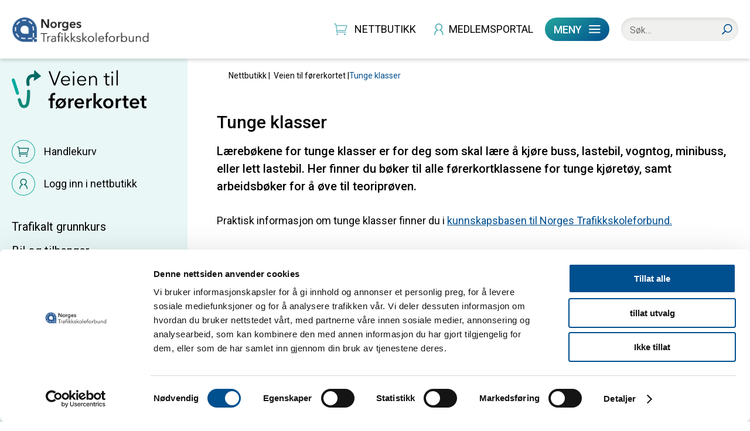

--- FILE ---
content_type: text/html; charset=UTF-8
request_url: https://ntsf.no/liste/veien-til-forerkortet/tunge-klasser
body_size: 13210
content:

<!DOCTYPE html>

<html lang="no">

<head>

<title>Veien til førerkortet</title>

<meta http-equiv="Content-Type" content="text/html; charset=utf-8">

<meta name="viewport" content="width=device-width, initial-scale=1.0">

<meta name="format-detection" content="telephone=no">

<meta name="description" content="Den offisielle nettbutikken til Veien til førerkortet, fagbokserien for deg som skal ta lappen! Her finner du alt du trenger for å ta førerkort for tunge klasser.">

<meta name="keywords" content="">

 

	<link rel="apple-touch-icon" sizes="180x180" href="/elementsGlobal/apple-touch-icon.png">
<link rel="icon" type="image/png" sizes="32x32" href="/elementsGlobal/favicon-32x32.png">
<link rel="icon" type="image/png" sizes="16x16" href="/elementsGlobal/favicon-16x16.png">
<link rel="manifest" href="/elementsGlobal/site.webmanifest">
<!-- Global site tag (gtag.js) - Google Analytics -->
<script type="text/plain" async src="https://www.googletagmanager.com/gtag/js?id=UA-59839236-1"  data-cookieconsent="marketing"> </script>
<script type="text/plain"   data-cookieconsent="marketing">
  window.dataLayer = window.dataLayer || [];
  function gtag(){dataLayer.push(arguments);}
  gtag('js', new Date());
/*gtag('config', 'UA-59839236-1',{ 'debug_mode': true });*/
  gtag('config', 'UA-59839236-1');
</script>
<!-- Google Tag Manager -->
<script type="text/plain"   data-cookieconsent="marketing">(function(w,d,s,l,i){w[l]=w[l]||[];w[l].push({'gtm.start':
new Date().getTime(),event:'gtm.js'});var f=d.getElementsByTagName(s)[0],
j=d.createElement(s),dl=l!='dataLayer'?'&l='+l:'';j.async=true;j.src=
'https://www.googletagmanager.com/gtm.js?id='+i+dl;f.parentNode.insertBefore(j,f);
})(window,document,'script','dataLayer','GTM-TMPF89B');</script>
<!-- End Google Tag Manager -->


	

<link rel="image_src" href="https://ntsf.no/elementsGlobal/logo_share.png" />





	<script type="text/plain"   data-cookieconsent="marketing">
		gtag('event', 'view_item', {
		value: ,  
		currency: "NOK",
		items: [
	{
	  item_name: '',
	  item_id: '',
	  price: '',
	  quantity: '1'
	}]
	}); </script>
		<link href="/min/?live=1&f=elementsGlobal%2Fdefaults.css%2Cmodules%2FLayoutmanager%2Foutput%2FelementsOutput%2Flayout-31.css%2Cmodules%2FMenu%2Foutput%2Foutput.css%2Cmodules%2FFooterMenu%2Foutput%2Foutput.css%2Cmodules%2FDrivingLicenseMenu%2Foutput%2Foutput.css%2Cmodules%2FForTrafficTeachersMenu%2Foutput%2Foutput.css%2Cmodules%2FGetynetIDLogin%2Foutput%2Foutput.css%2Cmodules%2FCourseMenu%2Foutput%2Foutput.css%2C%2Fmodules%2FMenu%2Foutput%2Foutput.css%2C%2Fmodules%2FProductPage%2Foutput%2Foutput.css%2C%2Fmodules%2FTextBlocks%2Foutput%2Foutput.css%2C%2Fmodules%2FFooter%2Foutput%2Foutput.css%2Cmodules%2FProductPage%2Foutput%2Foutput.css%2Clib%2Fjquery%2Fsimplebar.css%2Clib%2Fjquery%2Fjquery.mCustomScrollbar.css%2Clib%2Fjquery%2Ffancybox%2Fjquery.fancybox.css%2Clib%2Fjquery%2Fjquery-ui%2Fjquery-ui.min.css%2Clib%2Fjquery%2Fslick-theme.css%2Clib%2Fjquery%2Fslick.css%2CelementsGlobal%2Fdefaults_ckeditor.css&v=1765798846" rel="stylesheet" type="text/css"><script type="text/javascript" src="/min/?live=1&f=lib%2Fjquery%2Fjquery.js%2Clib%2Fjquery%2Fglobal.js%2Clib%2Fjquery%2FimageResizer.js%2Clib%2Fjquery%2Fpicturefill.js%2Clib%2Fjquery%2Fjustified.js%2Clib%2Fjquery%2Fsimplebar.min.js%2Clib%2Fjquery%2Fjquery.mCustomScrollbar.concat.min.js%2Clib%2Fjquery%2Ffancybox%2Fjquery.fancybox.js%2Clib%2Fjquery%2Fjquery.bpopup-0.8.0.min.js%2Clib%2Fjquery%2Fjquery-ui%2Fjquery-ui.min.js%2Clib%2Fjquery%2Fslick.min.js%2Clib%2Fjquery%2Fimagesloaded.pkgd.min.js&v=1764589583"></script><!-- Tooltip Popup HTML -->
<div id="tooltip-popup" class="tooltip-popup">
    <div class="tooltip-header">
        <span id="tooltip-title"></span>
        <span class="tooltip-close">✖</span>
    </div>
    <div class="tooltip-body">
        <p id="tooltip-text"></p>
    </div>
</div>
<script nonce="" type="text/javascript">
    jQuery(window).load(function () {
        //$('*').each(function() {
        //    var inlineStyle = $(this).attr('style');
        //
        //    if (typeof inlineStyle !== 'undefined') {
        //        $('.ck_image_new').attr('nonce', '//');
        //    }
        //});


        var page_ids = '';
        var accUrl = '/';
        $('.ck_youtube_new').each(function (e) {

            var params = [];
            var yturl = "https://www.youtube-nocookie.com/embed/" + $(this).data("youtube-code");

            if ($(this).data("youtube-related") === false) {
                params.push('rel=0');
            } else {
                params.push('rel=1');
            }

            if ($(this).data("youtube-autoplay") === false) {
                params.push('autoplay=0');
            } else {
                params.push('autoplay=1');
            }

            if ($(this).data("youtube-controls") === false) {
                params.push('controls=0');
            } else {
                params.push('controls=1');
            }

            if ($(this).data("youtube-loop") === false) {
                params.push('loop=0');
            } else {
                params.push('loop=1');
            }

            if ($(this).data("youtube-muted") === false) {
                params.push('mute=0');
            } else {
                params.push('mute=1');
            }

            if ($(this).data("youtube-showinfo") === false) {
                params.push('showinfo=0');
            } else {
                params.push('showinfo=1');
            }

            if (params.length > 0) {
                yturl = yturl + '?' + params.join('&');
            }
			            $(this).replaceWith('<iframe  referrerpolicy="strict-origin-when-cross-origin" class="ck_video_iframe" allow="accelerometer; autoplay; clipboard-write; encrypted-media; gyroscope; picture-in-picture; web-share" width="' + $(this).data("youtube-width") + '" height="auto" src="' + yturl + '" frameborder="0" allowfullscreen></iframe>');
			        });

        $('.ck_vimeo_new').each(function (e) {

            var params = [];
            var yturl = "https://player.vimeo.com/video/" + $(this).data("vimeo-code");
            params.push('dnt=1');

            if ($(this).data("vimeo-autoplay") === false) {
                params.push('autoplay=0');
            } else {
                params.push('autoplay=1');
            }

            if ($(this).data("vimeo-controls") === false) {
                params.push('controls=0');
            } else {
                params.push('controls=1');
            }

            if ($(this).data("vimeo-loop") === false) {
                params.push('loop=0');
            } else {
                params.push('loop=1');
            }

            if ($(this).data("vimeo-muted") === false) {
                params.push('muted=0');
            } else {
                params.push('muted=1');
            }

            if (params.length > 0) {
                if (yturl.indexOf('?') > -1) {
                    yturl = yturl + '&' + params.join('&');
                } else {
                    yturl = yturl + '?' + params.join('&');
                }
            }

			            $(this).replaceWith('<iframe class="ck_video_iframe" allow="accelerometer; autoplay; clipboard-write; encrypted-media; gyroscope; picture-in-picture; web-share" width="' + $(this).data("vimeo-width") + '" height="auto" src="' + yturl + '" frameborder="0" allowfullscreen></iframe>');
			        });

        $('.ck_image_new').each(function (e) {
            var imageText = $(this).data("image-text");
            if (imageText) {
                $(this).removeAttr("title");
                var imageWidth = $(this).data("image-width");
                // var imageTopMargin = $(this).data("image-top-margin");
                var imageBottomMargin = $(this).data("image-bottom-margin");
                var imageLeftMargin = $(this).data("image-left-margin");
                var imageRightMargin = $(this).data("image-right-margin");
                var imageAlighment = $(this).data("image-align");

                if (imageAlighment == "0") {
                    imageAlighment = "float:none;";
                }

                if (imageAlighment == "1") {
                    imageAlighment = "float:left;";
                }

                if (imageAlighment == "2") {
                    imageAlighment = "position: relative;left: 50%;transform: translateX(-50%);display: inline-block;";
                }

                if (imageAlighment == "3") {
                    imageAlighment = "float:right;";
                }
                console.log("imageAlighment", imageAlighment);

                var styleSpan = 'margin:auto; width:' + imageWidth + '; ' + 'padding-bottom:' + imageBottomMargin + '; ' + 'padding-left:' + imageLeftMargin + '; ' + 'padding-right:' + imageRightMargin + ';' + imageAlighment;
                // console.log("imageText",imageText);
                $(this).after('<div class="ck-image-text" style="' + styleSpan + '">' + imageText + '</div>');
            }

        });

        //$('.ck_image_new').attr('nonce', '//');

        $('a.ck_accLinks').each(function (e) {
            if (($(this).attr('href') == '' || $(this).attr('href') == '/') && $(this).attr('data-pageid')) {
                var param = $(this).attr('data-pageid').split('#');
                param[1] = parseInt(param[1]);
                if (param[1] > 0) {
                    if (page_ids != '') page_ids += ',';
                    page_ids += param[1];
                }
            }
        });

        // Select all elements with class "ck_text"
        $(".ck_text").each(function (index) {
            var $element = $(this);

            // Get the inline styles from the current element
            var inlineStyles = $element.attr("style");

            // Remove inline styles from the current element
            $element.removeAttr("style");

            // Add a unique class name
            var uniqueClassName = "ck_text_" + index;
            $element.addClass(uniqueClassName);

            // if(inlineStyles) {
            //     // Modify the inline styles to add !important
            //     var importantInlineStyles = inlineStyles
            //         .split(';')
            //         .filter(function (style) {
            //             return style.trim() !== '';
            //         })
            //         .map(function (style) {
            //             return style + ' !important';
            //         })
            //         .join(';');
            // }
            // Create CSS rule for the current element and append to the style tag
            if (inlineStyles && inlineStyles != '' && inlineStyles !== 'undefined') {

                if (inlineStyles[inlineStyles.length - 1] != ";")
                    inlineStyles = inlineStyles + ";";
                var cssRule = ".ck_text ." + uniqueClassName + " {" + inlineStyles.replaceAll(";", "!important;") + "}";
                $("#dynamic-styles").append(cssRule);
            }
            // Loop through child elements with different class names
            $element.find("[style]").each(function (childIndex) {
                var $child = $(this);

                // Get the inline styles from the child element
                var childInlineStyles = $child.attr("style");

                // Remove inline styles from the child element
                $child.removeAttr("style");

                // Add a unique class name for the child element
                var uniqueChildClassName = uniqueClassName + "_child_" + childIndex;
                $child.addClass(uniqueChildClassName);

                // Modify the inline styles to add !important
                // if(childInlineStyles) {
                //     var importantChildInlineStyles = childInlineStyles
                //         .split(';')
                //         .filter(function (style) {
                //             return style.trim() !== '';
                //         })
                //         .map(function (style) {
                //             return style + ' !important';
                //         })
                //         .join(';');
                // }
                // Create CSS rule for the child element and append to the style tag

                if (childInlineStyles[childInlineStyles.length - 1] != ";")
                    childInlineStyles = childInlineStyles + ';';

                var childCssRule = ".ck_text ." + uniqueChildClassName + " {" + childInlineStyles.replaceAll(";", "!important;") + "}";
                $("#dynamic-styles").append(childCssRule);
            });
        });

        /*$('*').each(function () {
            var inlineStyle = $(this).attr('style');

            if (typeof inlineStyle !== 'undefined') {
                if ($(this).attr('id')) {
                    console.log('Element with ID ' + $(this).attr('id') + ' has inline style: ' + inlineStyle);
                } else if ($(this).attr('class')) {
                    console.log('Element with no ID and with class name ' + $(this).attr('id') + ' has inline style: ' + inlineStyle);
                } else {
                    console.log('Element with no ID and no class name ' + $(this).attr("class") + ' has inline style: ' + inlineStyle);
                }
            }
        });*/

        if (page_ids != '') {
            $.ajax({
                url: '/elementsGlobal/ajax.getpagesurl.php',
                type: "POST",
                cache: false,
                data: {ids: page_ids, languageID: 'no'},
                success: function (html) {
                    var json_obj = $.parseJSON(html);
                    $('a.ck_accLinks').each(function (e) {
                        if (($(this).attr('href') == '' || $(this).attr('href') == '/') && $(this).attr('data-pageid')) {
                            var splitedArr = $(this).attr('data-pageid').split('#');
                            if (json_obj[splitedArr[1]][2] == '') {
                                $(this).attr('href', accUrl + '?pageID=' + json_obj[splitedArr[1]][0] + '&openLevel=' + json_obj[splitedArr[1]][1]);
                            } else {
                                $(this).attr('href', accUrl + json_obj[splitedArr[1]][2]);
                            }
                            $(this).removeAttr('data-pageid');
                        }
                    });
                },
                error: function (xhr, ajaxOptions, thrownError) {
                    alert(thrownError + "\r\n" + xhr.statusText + "\r\n" + xhr.responseText);
                }
            });
        }
    });

    $(document).ready(function () {
        $(document).on('click', '.renew-cookiebot', function (e) {
            e.preventDefault(); // Prevent the default link behavior
            Cookiebot.renew();  // Trigger the Cookiebot renewal function
        });
        var $highlightedElement = null;
        var isTooltipOpen = false; // Track whether the tooltip is open

        $('.ck_wordtooltip').on('click', function(e) {
            e.preventDefault();

            var $clickedElement = $(this);

            // If the same element is clicked and the popup is open, close it
            if ($highlightedElement && $highlightedElement.is($clickedElement) && isTooltipOpen) {
                closeTooltip();
                return; // Exit early
            }

            // If different element is clicked or popup is not open, proceed to open it
            if ($highlightedElement) {
                $highlightedElement.removeClass('highlight');
            }

            // Highlight the clicked element
            $highlightedElement = $clickedElement;
            $highlightedElement.addClass('highlight');

            // Get tooltip text and title from data attributes
            const tooltipTitle = $highlightedElement.data('wordtooltip-title');
            const tooltipText = $highlightedElement.data('wordtooltip-text');

            // Set content in popup
            $('#tooltip-title').text(tooltipTitle);
            $('#tooltip-text').text(tooltipText);

            const rect = $highlightedElement[0].getBoundingClientRect();
            const $tooltipPopup = $('#tooltip-popup');

            // Get window dimensions and scroll position
            const windowHeight = $(window).height();
            const windowWidth = $(window).width();
            const scrollTop = $(window).scrollTop();
            const scrollLeft = $(window).scrollLeft();

            // Calculate default positioning (below the element)
            let top = rect.bottom + 10 + scrollTop;
            let left = rect.left + scrollLeft;

            // Check if the tooltip goes beyond the right edge of the viewport
            if (left + $tooltipPopup.outerWidth() > windowWidth) {
                left = windowWidth - $tooltipPopup.outerWidth() - 10; // Adjust to stay within the viewport
            }

            // Check if the tooltip goes beyond the bottom of the viewport
            if (top + $tooltipPopup.outerHeight() > windowHeight + scrollTop) {
                // If it does, position it above the element instead
                top = rect.top + scrollTop - $tooltipPopup.outerHeight() - 10;
            }

            // Apply the calculated positions
            $tooltipPopup.css({
                top: top + 'px',
                left: left + 'px'
            });

            // Show the popup
            $tooltipPopup.show();
            isTooltipOpen = true; // Mark the tooltip as open
        });

        // Close the tooltip when clicking on the close button
        $('.tooltip-close').on('click', function(e) {
            closeTooltip();
        });

        // Close the tooltip when clicking outside of it
        $(document).on('click', function(e) {
            if (!$(e.target).closest('.ck_wordtooltip, #tooltip-popup').length) {
                closeTooltip();
            }
        });

        // Function to close the tooltip
        function closeTooltip() {
            $('#tooltip-popup').hide();
            if ($highlightedElement) {
                $highlightedElement.removeClass('highlight');
                $highlightedElement = null;
            }
            isTooltipOpen = false; // Mark the tooltip as closed
        }

    });
</script>
<link rel="preconnect" href="https://fonts.googleapis.com">

<link rel="preconnect" href="https://fonts.gstatic.com" crossorigin>

<link href="https://fonts.googleapis.com/css2?family=Roboto:wght@300;400;500;700&display=swap" rel="stylesheet">

</head>

<body class="no-touch">

<!-- Google Tag Manager (noscript) -->
<noscript><iframe src="https://www.googletagmanager.com/ns.html?id=GTM-TMPF89B"
height="0" width="0" style="display:none;visibility:hidden"></iframe></noscript>
<!-- End Google Tag Manager (noscript) -->

<div id="block-131" class="container ">
<header>
	<div class="wrapper">
		<div class="inner">
			<div class="shopping-cart-mobile">
				<link href="/modules/Cart/output/output.css" rel="stylesheet" type="text/css">
<section class="output-basket">
	<!--    <a class="cart-href" href="-->
	<!--">-->
	<a class="cart-href" href="/shop">
		<span class="txt">Min handlekurv</span>
		<!--        <img class="cart-img"-->
		<!--             src="-->
		<!--"-->
		<!--             alt="--><!--">-->
		<section class="countCircle"><span>0</span></section>
		<!-- <span class="img-txt"></span> --><br clear="all">
	</a>
	<section class="cartPop ">
		<div class="cart-title">Produkt lagt til i handlekurv</div>
		<img src="/elementsGlobal/icon-close.png"
		     alt="close" class="close-cart">
		<section class="cart-products">
				</section>
		<section class="sum">Total			<span>0,00 kr</span>
			<div class="clear"></div>
		</section>
		<!--        -->		<!--        <a href="--><!--">-->
		<a href="/shop">
			<section class="button">Gå til kassen				<!--                <img src="-->
				<!--" alt="-->
				<!--">-->
			</section>
		</a>
	</section>
</section>
<script type="text/javascript" language="javascript">
    $(document).ready(function () {
        if ($('.output-basket').hasClass('isActive')) {
            // alert("test");
            $('.cart-image').attr('src', '/elementsGlobal/icon-cart-items-added.png');
            $('.cart-image').addClass('with-items');
        }
		        $('.cart-href').click(function (e) {
            e.preventDefault();
            // alert($('.cartPop').css("opacity"));
            var ww = Math.max(document.documentElement.clientWidth, window.innerWidth || 0);

            if (ww > 1024) {
                if ($(this).hasClass('isActive') && $('.cartPop').css("opacity") == '1') {
                    $('.output-basket .cartPop').stop().fadeOut(250);
                }
                if ($(this).hasClass('isActive') && $('.cartPop').css("opacity") == '0') {
                    $('.output-basket .cartPop').stop().fadeIn(250);
                }
            } else {
                if ($(this).hasClass('isActive') && $('.cartPop').css("opacity") == '1') {
                    // $('.plus').fadeOut(200);
                    // $('.burger').fadeIn(200);
                    $('.output-basket .cartPop').stop().fadeOut(250);
                }
                if ($(this).hasClass('isActive') && $('.cartPop').css("opacity") == '0') {
                    // $('.burger').fadeOut(200);
                    // $('.plus').fadeIn(200);
                    $('.output-basket .cartPop').stop().fadeIn(250);
                }
            }
        });
        $('.output-basket').click(function (e) {
            // console.log(e);
            if (e.target.classList.contains('output-basket')) {
                location.href = '/shop';
            }
        });
        var ww = Math.max(document.documentElement.clientWidth, window.innerWidth || 0);

        if (ww <= 1024) {
            $('.output-basket').on('mouseenter', function () {
                var ww = Math.max(document.documentElement.clientWidth, window.innerWidth || 0);

                if (ww > 1024) {
                    if ($(this).hasClass('isActive')) {
                        $('.output-basket .cartPop').stop().fadeIn(250);
                    }
                } else {
                    if ($(this).hasClass('isActive')) {
                        // $('.burger').fadeOut(200);
                        // $('.plus').fadeIn(200);
                        $('.output-basket .cartPop').stop().fadeIn(250);
                    }
                }
            }).on('mouseleave', function () {
                var ww = Math.max(document.documentElement.clientWidth, window.innerWidth || 0);

                if (ww > 1024) {
                    if ($(this).hasClass('isActive')) {
                        $('.output-basket .cartPop').stop().fadeOut(250);
                    }
                } else {
                    if ($(this).hasClass('isActive')) {
                        // $('.plus').fadeOut(200);
                        // $('.burger').fadeIn(200);
                        $('.output-basket .cartPop').stop().fadeOut(250);
                    }
                }
            });
        } else {
            $('.shopping-cart').on('mouseenter', function () {
                var ww = Math.max(document.documentElement.clientWidth, window.innerWidth || 0);

                if (ww > 1024) {
                    if ($(this).find('.output-basket').hasClass('isActive')) {
                        $('.output-basket .cartPop').stop().fadeIn(250);
                    }
                } else {
                    if ($(this).find('.output-basket').hasClass('isActive')) {
                        // $('.burger').fadeOut(200);
                        // $('.plus').fadeIn(200);
                        $('.output-basket .cartPop').stop().fadeIn(250);
                    }
                }
            }).on('mouseleave', function () {
                var ww = Math.max(document.documentElement.clientWidth, window.innerWidth || 0);

                if (ww > 1024) {
                    if ($(this).find('.output-basket').hasClass('isActive')) {
                        $('.output-basket .cartPop').stop().fadeOut(250);
                    }
                } else {
                    if ($(this).find('.output-basket').hasClass('isActive')) {
                        // $('.plus').fadeOut(200);
                        // $('.burger').fadeIn(200);
                        $('.output-basket .cartPop').stop().fadeOut(250);
                    }
                }
            });
        }
		
        $(document).on('click', '.output-basket .cartPop .delete', function (e) {
            e.preventDefault();
            var $this = $(this),
                id = $this.data("id"),
                order = $this.data('order'),
                variant = $this.data('variant'),
                count = parseInt($('.shopping-cart .output-basket .countCircle span').text()),
                newCount = count - 1;
            // alert(count);
            $.ajax({
                url: "/modules/Cart/output/ajax.remove_item_from_cart.php?languageID=no",
                cache: false,
                type: "POST",
                data: {id: id, order: order, variant: variant},
                success: function (msg) {
                    $this.parent().fadeOut(300);
                    $('.output-basket .cartPop .sum span').text(msg);
                    $('.output-basket .countCircle span').text(newCount);
                    // alert(newCount);
                    // location.reload();
                }
            });
        });

        $(document).on('click', '.output-basket .cartPop .close-cart', function (e) {
            $('.output-basket .cartPop').fadeOut(500);
        });
    });
</script>			</div>
						<a href="/"><img src="/elementsGlobal/jubileumslogo.png"  alt="Logo" class="main-logo"></a>

							<div class="burger">
					<img src="/elementsGlobal/menu.png" alt="" class="open anim">
					<img src="/elementsGlobal/close-menu.png" alt=""
					     class="close anim invisible">
					<span>Meny</span>
				</div>

				<div class="member-box">
					<a href="/shop">
						<img class="cart-image" src="/elementsGlobal/cart.png" alt="Shop">
					</a>
					<div class="right-set anim shopping-cart">
<!--						<a href="--><!--">-->
							<div class="inside">
								<div class="line"></div>
							</div>
<!--						</a>-->
						<link href="/modules/Cart/output/output.css" rel="stylesheet" type="text/css">
<section class="output-basket">
	<!--    <a class="cart-href" href="-->
	<!--">-->
	<a class="cart-href" href="/shop">
		<span class="txt">Min handlekurv</span>
		<!--        <img class="cart-img"-->
		<!--             src="-->
		<!--"-->
		<!--             alt="--><!--">-->
		<section class="countCircle"><span>0</span></section>
		<!-- <span class="img-txt"></span> --><br clear="all">
	</a>
	<section class="cartPop ">
		<div class="cart-title">Produkt lagt til i handlekurv</div>
		<img src="/elementsGlobal/icon-close.png"
		     alt="close" class="close-cart">
		<section class="cart-products">
				</section>
		<section class="sum">Total			<span>0,00 kr</span>
			<div class="clear"></div>
		</section>
		<!--        -->		<!--        <a href="--><!--">-->
		<a href="/shop">
			<section class="button">Gå til kassen				<!--                <img src="-->
				<!--" alt="-->
				<!--">-->
			</section>
		</a>
	</section>
</section>
<script type="text/javascript" language="javascript">
    $(document).ready(function () {
        if ($('.output-basket').hasClass('isActive')) {
            // alert("test");
            $('.cart-image').attr('src', '/elementsGlobal/icon-cart-items-added.png');
            $('.cart-image').addClass('with-items');
        }
		        $('.cart-href').click(function (e) {
            e.preventDefault();
            // alert($('.cartPop').css("opacity"));
            var ww = Math.max(document.documentElement.clientWidth, window.innerWidth || 0);

            if (ww > 1024) {
                if ($(this).hasClass('isActive') && $('.cartPop').css("opacity") == '1') {
                    $('.output-basket .cartPop').stop().fadeOut(250);
                }
                if ($(this).hasClass('isActive') && $('.cartPop').css("opacity") == '0') {
                    $('.output-basket .cartPop').stop().fadeIn(250);
                }
            } else {
                if ($(this).hasClass('isActive') && $('.cartPop').css("opacity") == '1') {
                    // $('.plus').fadeOut(200);
                    // $('.burger').fadeIn(200);
                    $('.output-basket .cartPop').stop().fadeOut(250);
                }
                if ($(this).hasClass('isActive') && $('.cartPop').css("opacity") == '0') {
                    // $('.burger').fadeOut(200);
                    // $('.plus').fadeIn(200);
                    $('.output-basket .cartPop').stop().fadeIn(250);
                }
            }
        });
        $('.output-basket').click(function (e) {
            // console.log(e);
            if (e.target.classList.contains('output-basket')) {
                location.href = '/shop';
            }
        });
        var ww = Math.max(document.documentElement.clientWidth, window.innerWidth || 0);

        if (ww <= 1024) {
            $('.output-basket').on('mouseenter', function () {
                var ww = Math.max(document.documentElement.clientWidth, window.innerWidth || 0);

                if (ww > 1024) {
                    if ($(this).hasClass('isActive')) {
                        $('.output-basket .cartPop').stop().fadeIn(250);
                    }
                } else {
                    if ($(this).hasClass('isActive')) {
                        // $('.burger').fadeOut(200);
                        // $('.plus').fadeIn(200);
                        $('.output-basket .cartPop').stop().fadeIn(250);
                    }
                }
            }).on('mouseleave', function () {
                var ww = Math.max(document.documentElement.clientWidth, window.innerWidth || 0);

                if (ww > 1024) {
                    if ($(this).hasClass('isActive')) {
                        $('.output-basket .cartPop').stop().fadeOut(250);
                    }
                } else {
                    if ($(this).hasClass('isActive')) {
                        // $('.plus').fadeOut(200);
                        // $('.burger').fadeIn(200);
                        $('.output-basket .cartPop').stop().fadeOut(250);
                    }
                }
            });
        } else {
            $('.shopping-cart').on('mouseenter', function () {
                var ww = Math.max(document.documentElement.clientWidth, window.innerWidth || 0);

                if (ww > 1024) {
                    if ($(this).find('.output-basket').hasClass('isActive')) {
                        $('.output-basket .cartPop').stop().fadeIn(250);
                    }
                } else {
                    if ($(this).find('.output-basket').hasClass('isActive')) {
                        // $('.burger').fadeOut(200);
                        // $('.plus').fadeIn(200);
                        $('.output-basket .cartPop').stop().fadeIn(250);
                    }
                }
            }).on('mouseleave', function () {
                var ww = Math.max(document.documentElement.clientWidth, window.innerWidth || 0);

                if (ww > 1024) {
                    if ($(this).find('.output-basket').hasClass('isActive')) {
                        $('.output-basket .cartPop').stop().fadeOut(250);
                    }
                } else {
                    if ($(this).find('.output-basket').hasClass('isActive')) {
                        // $('.plus').fadeOut(200);
                        // $('.burger').fadeIn(200);
                        $('.output-basket .cartPop').stop().fadeOut(250);
                    }
                }
            });
        }
		
        $(document).on('click', '.output-basket .cartPop .delete', function (e) {
            e.preventDefault();
            var $this = $(this),
                id = $this.data("id"),
                order = $this.data('order'),
                variant = $this.data('variant'),
                count = parseInt($('.shopping-cart .output-basket .countCircle span').text()),
                newCount = count - 1;
            // alert(count);
            $.ajax({
                url: "/modules/Cart/output/ajax.remove_item_from_cart.php?languageID=no",
                cache: false,
                type: "POST",
                data: {id: id, order: order, variant: variant},
                success: function (msg) {
                    $this.parent().fadeOut(300);
                    $('.output-basket .cartPop .sum span').text(msg);
                    $('.output-basket .countCircle span').text(newCount);
                    // alert(newCount);
                    // location.reload();
                }
            });
        });

        $(document).on('click', '.output-basket .cartPop .close-cart', function (e) {
            $('.output-basket .cartPop').fadeOut(500);
        });
    });
</script>					</div>
					<a rel="noreferrer" href="/veien-til-forerkortet/">
						NETTBUTIKK					</a>
				</div>

				<div class="kontakt-box">
					<a rel="noreferrer" target="_blank" href="https://login.ntsf.no">
						<img src="/elementsGlobal/user.png" alt="MemberPortal">
						MEDLEMSPORTAL					</a>
				</div>

				<div class="search-block">
					<input type="text" placeholder="Søk…">
					<img src="/elementsGlobal/glass.png" alt="Search">
				</div>

				<div class="search-button">
					<img src="/elementsGlobal/glass.png" alt="Search">
				</div>
					</div>
	</div>
</header>

<nav class="desktop-menu">
	<div class="inner-menu" data-simplebar>
		<div class="wrapper menu-wrapper">
			<ul>
				
											<li class="level-one anim 1">
							<div class="inside">
								Aktuelt								<img class="anim"
								     src="/elementsGlobal/arrow-carrot-right-blue.png"
								     alt="">
							</div>

							

    


    
    <nav class="second-menu">

      <div>  

      
    
      <li class="level-two anim 7">
                <a href="/kurskalender">

          <div class="ins">

            Kurskalender
          </div>

        </a>
        
      </li>

    
      <li class="level-two anim 8">
                <a href="/aktuelt/nyheter">

          <div class="ins">

            Nyheter
          </div>

        </a>
        
      </li>

    
      <li class="level-two anim 9">
                <a href="/i-media">

          <div class="ins">

            I media
          </div>

        </a>
        
      </li>

    
      <li class="level-two anim 10">
                <a href="/liste/aktuelt/stillingsannonser">

          <div class="ins">

            Stillingsannonser
          </div>

        </a>
        
      </li>

    
      <li class="level-two anim 11">
                <a href="/trafikkskolen">

          <div class="ins">

            Magasinet Trafikkskolen
          </div>

        </a>
        
      </li>

    
    <div class="clear"></div>

 

    </div>

  </nav>

						</li>
					
					
											<li class="level-one anim 2">
							<div class="inside">
								Kunnskapsbase								<img class="anim"
								     src="/elementsGlobal/arrow-carrot-right-blue.png"
								     alt="">
							</div>

							

    


    
    <nav class="second-menu">

      <div>  

      
    
      <li class="level-two anim 12">
                <a href="/ta-forerkort">

          <div class="ins">

            Ta førerkort?
          </div>

        </a>
        
      </li>

    
      <li class="level-two anim 13">
                <a href="/for-trafikkskoler">

          <div class="ins">

            For trafikkskoler
          </div>

        </a>
        
      </li>

    
      <li class="level-two anim 197">
                <a href="/kursoversikt">

          <div class="ins">

            Kursoversikt
          </div>

        </a>
        
      </li>

    
    <div class="clear"></div>

 

    </div>

  </nav>

						</li>
					
					
											<li class="level-one anim 3">
							<div class="inside">
								Medlemskap								<img class="anim"
								     src="/elementsGlobal/arrow-carrot-right-blue.png"
								     alt="">
							</div>

							

    


    
    <nav class="second-menu">

      <div>  

      
    
      <li class="level-two anim 14">
                <a href="/medlemskap/bli-medlem">

          <div class="ins">

            Bli medlem
          </div>

        </a>
        
      </li>

    
      <li class="level-two anim 15">
                <a href="/medlemskap/medlemsfordeler">

          <div class="ins">

            Medlemsfordeler
          </div>

        </a>
        
      </li>

    
      <li class="level-two anim 16">
                <a target="_blank" rel="noreferrer" href="https://login.ntsf.no">

          <div class="ins">

            Medlemsportal
          </div>

        </a>
        
      </li>

    
    <div class="clear"></div>

 

    </div>

  </nav>

						</li>
					
					
											<li class="level-one anim 4">
							<div class="inside">
								Om oss								<img class="anim"
								     src="/elementsGlobal/arrow-carrot-right-blue.png"
								     alt="">
							</div>

							

    


    
    <nav class="second-menu">

      <div>  

      
    
      <li class="level-two anim 17">
                <a href="/om-oss">

          <div class="ins">

            Om oss
          </div>

        </a>
        
      </li>

    
      <li class="level-two anim 18">
                <a href="/om-oss/vedtekter">

          <div class="ins">

            Vedtekter
          </div>

        </a>
        
      </li>

    
      <li class="level-two anim 19">
                <a href="/arsrapport">

          <div class="ins">

            Årsrapport
          </div>

        </a>
        
      </li>

    
      <li class="level-two anim 21">
                <a href="/presse">

          <div class="ins">

            Presse
          </div>

        </a>
        
      </li>

    
      <li class="level-two anim 22">
                <a href="/kontakt">

          <div class="ins">

            Kontakt oss
          </div>

        </a>
        
      </li>

    
    <div class="clear"></div>

 

    </div>

  </nav>

						</li>
					
					
											<li class="level-one anim 5">
							<div class="inside">
								Nyttige lenker								<img class="anim"
								     src="/elementsGlobal/arrow-carrot-right-blue.png"
								     alt="">
							</div>

							

    


    
    <nav class="second-menu">

      <div>  

      
    
      <li class="level-two anim 23">
                <a href="/finn-trafikkskole">

          <div class="ins">

            Finn trafikkskole
          </div>

        </a>
        
      </li>

    
      <li class="level-two anim 24">
                <a target="_blank" rel="noreferrer" href="https://www.naf.no/her-finner-du-naf/naf-ovingsbaner/">

          <div class="ins">

            Booking av NAF-bane
          </div>

        </a>
        
      </li>

    
      <li class="level-two anim 25">
                <a target="_blank" rel="noreferrer" href="https://tabs.no/login">

          <div class="ins">

            TABS
          </div>

        </a>
        
      </li>

    
      <li class="level-two anim 26">
                <a target="_blank" rel="noreferrer" href="https://www.ntsf.no/veien-til-forerkortet/">

          <div class="ins">

            Lærebøker
          </div>

        </a>
        
      </li>

    
      <li class="level-two anim 27">
                <a target="_blank" rel="noreferrer" href="https://www.ntsf.no/veien-til-forekortet/laeremateriell-og-rekvisita">

          <div class="ins">

            Læremateriell
          </div>

        </a>
        
      </li>

    
      <li class="level-two anim 28">
                <a target="_blank" rel="noreferrer" href="https://teoritentamen.no/">

          <div class="ins">

            Teoritentamen.no
          </div>

        </a>
        
      </li>

    
    <div class="clear"></div>

 

    </div>

  </nav>

						</li>
					
					
											<li class="level-one anim 6">
							<div class="inside">
								Organisasjon								<img class="anim"
								     src="/elementsGlobal/arrow-carrot-right-blue.png"
								     alt="">
							</div>

							

    


    
    <nav class="second-menu">

      <div>  

      
    
      <li class="level-two anim 29">
                <a href="/organisasjon/administrasjonen">

          <div class="ins">

            Administrasjonen
          </div>

        </a>
        
      </li>

    
      <li class="level-two anim 30">
                <a href="/organisasjon/fylkeskoordinatorer">

          <div class="ins">

            Fylkeskoordinatorer
          </div>

        </a>
        
      </li>

    
      <li class="level-two anim 31">
                <a href="/organisasjon/styret">

          <div class="ins">

            Styret
          </div>

        </a>
        
      </li>

    
      <li class="level-two anim 32">
                <a href="/organisasjon/valgkomiteen">

          <div class="ins">

            Valgkomiteen
          </div>

        </a>
        
      </li>

    
      <li class="level-two anim 33">
                <a href="/organisasjon/kontrollkomiteen">

          <div class="ins">

            Kontrollkomiteen
          </div>

        </a>
        
      </li>

    
      <li class="level-two anim 34">
                <a href="/organisasjon/veteranklubben">

          <div class="ins">

            Veteranklubben
          </div>

        </a>
        
      </li>

    
      <li class="level-two anim 219">
                <a href="/organisasjon/faggrupper">

          <div class="ins">

            Faggrupper
          </div>

        </a>
        
      </li>

    
      <li class="level-two anim 220">
                <a href="/organisasjon/organisasjonsutvalget">

          <div class="ins">

            Organisasjonsutvalget
          </div>

        </a>
        
      </li>

    
    <div class="clear"></div>

 

    </div>

  </nav>

						</li>
					
					
					
					
					
								</ul>

			<div class="menu-add">
					 <a rel="" target=""
				                          href="/medlemskap/medlemsfordeler"> 					<img src="/uploads/1394/Medlemsfordeler-3.gif" alt="Add">
					<div class="overlay"></div>
					<div class="inner">
						<div class="title"></div>
											</div>
					 </a> 			</div>

			<div class="clear"></div>

			<section class="mobile-button-row">
				<div class="button">
					<a rel="noreferrer"
					   href="/veien-til-forerkortet/">
						<img src="/elementsGlobal/cartwhite.png"
						     alt="Cart">NETTBUTIKK					</a>
				</div>
				<div class="button"><a rel="noreferrer" target="_blank" href="http://login.ntsf.no"><img
							src="/elementsGlobal/userwhite.png"
							alt="User">MEDLEMSPORTAL</a></div>
			</section>
		</div>
	</div>
</nav>

<script>

    $(document).ready(function () {
        resizeMenu();

        $('.desktop-menu .level-one').each(function () {
            var $this = $(this);
            if ($this.find('.second-menu').length > 0) {
                $this.addClass('has-menu');
            }
        });
    });

    $(window).load(function () {
        resizeMenu();

        var ww = Math.max(document.documentElement.clientWidth, window.innerWidth || 0);

        $('.desktop-menu .has-menu .inside').on('click', function (e) {
            if (ww > 760) {
                e.preventDefault();
            } else {
                e.preventDefault();
                $(this).parent().find('.second-menu').slideToggle(200);
                $(this).find('img').toggleClass('rotate90');
            }
        });

        $('.burger').on('click', function () {
            var menu = $('.desktop-menu'),
                open = $('header .burger .open'),
                close = $('header .burger .close');

            if (menu.is(':visible')) {
                menu.slideUp(200);
                close.addClass('invisible');
                open.removeClass('invisible');
            } else {
                menu.slideDown(200);
                close.removeClass('invisible');
                open.addClass('invisible');
            }
        });

        $('header .search-block input').keypress(function (event) {
            if (event.which == 13) {
                event.preventDefault();
                var val = $(this).val();
                if (val.length > 0) {
                    window.location = '/sok?search=' + val;
                }
            }
        });

        $('header .search-block img').on('click', function () {
            var $this = $(this);
            var val = $this.parent().find('input').val();
            if (val.length > 0) {
                window.location = '/sok?search=' + val;
            }
        });

        $('.search-button').on('click', function () {
            $('header .search-block').toggle(200, function () {
                $('header .search-block input').focus();
            });
        });
    });

    $(window).resize(function () {
        resizeMenu();
    });

    function resizeMenu() {
        var ww = Math.max(document.documentElement.clientWidth, window.innerWidth || 0);
    }

</script></div><div id="block-132" class="container "><section class="mobile-side-menu">
	<div class="inside" data-simplebar>
		<section class="close"><img src="/elementsGlobal/close-menu-blue.png"
				alt="Close">Nettbutikk meny</section>
		<div class="title">For trafikklærere</div>
		<div class="left-cart">
			<img class="cart-image" src="/elementsGlobal/icon-cart.png" alt="Cart">
			<span>Handlekurv</span>
			<link href="/modules/Cart/output/output.css" rel="stylesheet" type="text/css">
<section class="output-basket">
	<!--    <a class="cart-href" href="-->
	<!--">-->
	<a class="cart-href" href="/shop">
		<span class="txt">Min handlekurv</span>
		<!--        <img class="cart-img"-->
		<!--             src="-->
		<!--"-->
		<!--             alt="--><!--">-->
		<section class="countCircle"><span>0</span></section>
		<!-- <span class="img-txt"></span> --><br clear="all">
	</a>
	<section class="cartPop ">
		<div class="cart-title">Produkt lagt til i handlekurv</div>
		<img src="/elementsGlobal/icon-close.png"
		     alt="close" class="close-cart">
		<section class="cart-products">
				</section>
		<section class="sum">Total			<span>0,00 kr</span>
			<div class="clear"></div>
		</section>
		<!--        -->		<!--        <a href="--><!--">-->
		<a href="/shop">
			<section class="button">Gå til kassen				<!--                <img src="-->
				<!--" alt="-->
				<!--">-->
			</section>
		</a>
	</section>
</section>
<script type="text/javascript" language="javascript">
    $(document).ready(function () {
        if ($('.output-basket').hasClass('isActive')) {
            // alert("test");
            $('.cart-image').attr('src', '/elementsGlobal/icon-cart-items-added.png');
            $('.cart-image').addClass('with-items');
        }
		        $('.cart-href').click(function (e) {
            e.preventDefault();
            // alert($('.cartPop').css("opacity"));
            var ww = Math.max(document.documentElement.clientWidth, window.innerWidth || 0);

            if (ww > 1024) {
                if ($(this).hasClass('isActive') && $('.cartPop').css("opacity") == '1') {
                    $('.output-basket .cartPop').stop().fadeOut(250);
                }
                if ($(this).hasClass('isActive') && $('.cartPop').css("opacity") == '0') {
                    $('.output-basket .cartPop').stop().fadeIn(250);
                }
            } else {
                if ($(this).hasClass('isActive') && $('.cartPop').css("opacity") == '1') {
                    // $('.plus').fadeOut(200);
                    // $('.burger').fadeIn(200);
                    $('.output-basket .cartPop').stop().fadeOut(250);
                }
                if ($(this).hasClass('isActive') && $('.cartPop').css("opacity") == '0') {
                    // $('.burger').fadeOut(200);
                    // $('.plus').fadeIn(200);
                    $('.output-basket .cartPop').stop().fadeIn(250);
                }
            }
        });
        $('.output-basket').click(function (e) {
            // console.log(e);
            if (e.target.classList.contains('output-basket')) {
                location.href = '/shop';
            }
        });
        var ww = Math.max(document.documentElement.clientWidth, window.innerWidth || 0);

        if (ww <= 1024) {
            $('.output-basket').on('mouseenter', function () {
                var ww = Math.max(document.documentElement.clientWidth, window.innerWidth || 0);

                if (ww > 1024) {
                    if ($(this).hasClass('isActive')) {
                        $('.output-basket .cartPop').stop().fadeIn(250);
                    }
                } else {
                    if ($(this).hasClass('isActive')) {
                        // $('.burger').fadeOut(200);
                        // $('.plus').fadeIn(200);
                        $('.output-basket .cartPop').stop().fadeIn(250);
                    }
                }
            }).on('mouseleave', function () {
                var ww = Math.max(document.documentElement.clientWidth, window.innerWidth || 0);

                if (ww > 1024) {
                    if ($(this).hasClass('isActive')) {
                        $('.output-basket .cartPop').stop().fadeOut(250);
                    }
                } else {
                    if ($(this).hasClass('isActive')) {
                        // $('.plus').fadeOut(200);
                        // $('.burger').fadeIn(200);
                        $('.output-basket .cartPop').stop().fadeOut(250);
                    }
                }
            });
        } else {
            $('.shopping-cart').on('mouseenter', function () {
                var ww = Math.max(document.documentElement.clientWidth, window.innerWidth || 0);

                if (ww > 1024) {
                    if ($(this).find('.output-basket').hasClass('isActive')) {
                        $('.output-basket .cartPop').stop().fadeIn(250);
                    }
                } else {
                    if ($(this).find('.output-basket').hasClass('isActive')) {
                        // $('.burger').fadeOut(200);
                        // $('.plus').fadeIn(200);
                        $('.output-basket .cartPop').stop().fadeIn(250);
                    }
                }
            }).on('mouseleave', function () {
                var ww = Math.max(document.documentElement.clientWidth, window.innerWidth || 0);

                if (ww > 1024) {
                    if ($(this).find('.output-basket').hasClass('isActive')) {
                        $('.output-basket .cartPop').stop().fadeOut(250);
                    }
                } else {
                    if ($(this).find('.output-basket').hasClass('isActive')) {
                        // $('.plus').fadeOut(200);
                        // $('.burger').fadeIn(200);
                        $('.output-basket .cartPop').stop().fadeOut(250);
                    }
                }
            });
        }
		
        $(document).on('click', '.output-basket .cartPop .delete', function (e) {
            e.preventDefault();
            var $this = $(this),
                id = $this.data("id"),
                order = $this.data('order'),
                variant = $this.data('variant'),
                count = parseInt($('.shopping-cart .output-basket .countCircle span').text()),
                newCount = count - 1;
            // alert(count);
            $.ajax({
                url: "/modules/Cart/output/ajax.remove_item_from_cart.php?languageID=no",
                cache: false,
                type: "POST",
                data: {id: id, order: order, variant: variant},
                success: function (msg) {
                    $this.parent().fadeOut(300);
                    $('.output-basket .cartPop .sum span').text(msg);
                    $('.output-basket .countCircle span').text(newCount);
                    // alert(newCount);
                    // location.reload();
                }
            });
        });

        $(document).on('click', '.output-basket .cartPop .close-cart', function (e) {
            $('.output-basket .cartPop').fadeOut(500);
        });
    });
</script>		</div>
				<div id="loginlayerFieldID">
			<div class="loginlayercontainer">
				<div class="loginlayermainarea">


				</div>
			</div>
		</div>
			
	<div id="loginIconID" class="loginbuttonfield left-login">
		<img src="/elementsGlobal/icon-my-page.png" alt="Login">
		<span>Logg inn i nettbutikk</span>
	</div>

	<script type="text/javascript">
    $(document).ready(function () {
        $('.loginlayerFooter .identify').on('click', function () {
            $('.ident').slideDown(250);
        });

        $('.ident img').on('click', function () {
            $('.ident').slideUp(250);
        });

        $('.loginlayerHeader img').on('click', function () {
            $('.bModal').trigger('click');
        });

        $(".loginbuttonfield").click(function () {
            $('#loginlayerFieldID').bPopup({
                follow: [true, false], //x, y
                position: ['auto', 100],
                closeClass: 'closepopupbuttoncreate'
            });
            $.post("/modules/GetynetIDLogin/output/getynetloginpopup/login_1.php",
                {
                    languageID: 'no',
                    returnurl: ''
                },
                function (data, status) {
                    //console.log(data);
                    $('.loginlayermainarea').html(data);
                    //        alert("Data: " + data + "\nStatus: " + status);
                });


        });

        $(".left-logout").click(function () {
            // $('#loginlayerFieldID').bPopup({
            //     follow: [true, false], //x, y
            //     position: ['auto', 100],
            //     closeClass: 'closepopupbuttoncreate'
            // });
            if (confirm('You are about to logout. Are you sure?')) {
                $.post("/modules/GetynetIDLogin/output/getynetloginpopup/logout.php",
                    {
                        languageID: 'no',
                        returnurl: ''
                    },
                    function (data, status) {
                        //console.log(data);
                        // $('.loginlayermainarea').html(data);
                        //        alert("Data: " + data + "\nStatus: " + status);
                    });
            }

        });
				
		
		    })
</script>		
<nav class="side-menu">
	<!--    <section class="menu-title">MENY</section>-->
	<ul>
									<li class="level-one anim 130">
											<a class="first-link" href="/veien-til-forerkortet/trafikalt-grunnkurs">
														<div class="inside">
								Trafikalt grunnkurs							</div>
						</a>
						<img class="anim" src="/elementsGlobal/icon-arrow-right.png" alt="">
						





		
		<div class="clear"></div>

						</li>

											<li class="level-one anim 131">
											<a class="first-link" href="/veien-til-forerkortet/bil-og-tilhenger">
														<div class="inside">
								Bil og tilhenger							</div>
						</a>
						<img class="anim" src="/elementsGlobal/icon-arrow-right.png" alt="">
						





		
		<div class="clear"></div>

						</li>

											<li class="level-one anim 132">
											<a class="first-link" href="/veien-til-forekortet/moped">
														<div class="inside">
								Moped							</div>
						</a>
						<img class="anim" src="/elementsGlobal/icon-arrow-right.png" alt="">
						





		
		<div class="clear"></div>

						</li>

											<li class="level-one anim 133">
											<a class="first-link" href="/veien-til-forerkortet/motorsykkel">
														<div class="inside">
								Motorsykkel							</div>
						</a>
						<img class="anim" src="/elementsGlobal/icon-arrow-right.png" alt="">
						





		
		<div class="clear"></div>

						</li>

											<li class="level-one anim 134 active">
											<a class="first-link" href="/veien-til-forerkortet/tunge-klasser">
														<div class="inside">
								Tunge klasser							</div>
						</a>
						<img class="anim" src="/elementsGlobal/icon-arrow-right.png" alt="">
						





		
		<div class="clear"></div>

						</li>

											<li class="level-one anim 135">
											<a class="first-link" href="/veien-til-forekortet-traktor/-59">
														<div class="inside">
								Traktor							</div>
						</a>
						<img class="anim" src="/elementsGlobal/icon-arrow-right.png" alt="">
						





		
		<div class="clear"></div>

						</li>

											<li class="level-one anim 136">
											<a class="first-link" href="/veien-til-forekortet/snoscooter">
														<div class="inside">
								Snøscooter							</div>
						</a>
						<img class="anim" src="/elementsGlobal/icon-arrow-right.png" alt="">
						





		
		<div class="clear"></div>

						</li>

											<li class="level-one anim 137">
											<a class="first-link" href="/veien-til-forekortet/fagbokserien">
														<div class="inside">
								Fagbokserien							</div>
						</a>
						<img class="anim" src="/elementsGlobal/icon-arrow-right.png" alt="">
						





		
		<div class="clear"></div>

						</li>

											<li class="level-one anim 138">
											<a class="first-link" href="/veien-til-forekortet/laeremateriell-og-rekvisita">
														<div class="inside">
								Læremateriell og rekvisita							</div>
						</a>
						<img class="anim" src="/elementsGlobal/icon-arrow-right.png" alt="">
						





		
		<div class="clear"></div>

						</li>

											<li class="level-one anim 139">
											<a class="first-link" href="/veien-til-forerkortet/salgsbetingelser">
														<div class="inside">
								Kundeservice							</div>
						</a>
						<img class="anim" src="/elementsGlobal/icon-arrow-right.png" alt="">
						





<nav class="second-menu">

	<div>

		
		
			<li class="level-two anim 140">
									<a href="/veien-til-forerkortet/salgsbetingelser">

						<div class="ins">

							Salgsbetingelser
						</div>

					</a>
				
			</li>

			
			<li class="level-two anim 141">
									<a href="/veien-til-forerkortet/frakt">

						<div class="ins">

							Frakt
						</div>

					</a>
				
			</li>

			
			<li class="level-two anim 142">
									<a href="/veien-til-forerkortet/retur">

						<div class="ins">

							Retur
						</div>

					</a>
				
			</li>

			
		<div class="clear"></div>

		
	</div>

</nav>

				</li>

								</ul>
</nav>

<script>

    $(document).ready(function () {
        resizeMenu();

        $('.side-menu .level-one').each(function () {
            var $this = $(this);
            if ($this.find('.second-menu').length > 0) {
                $this.addClass('has-menu');
            }
        });
    });

    $(window).load(function () {
        var ww = Math.max(document.documentElement.clientWidth, window.innerWidth || 0);

        $('.side-menu .has-menu .inside').on('click', function (e) {
            // if(ww > 760){
            //     e.preventDefault();
            // } else {
            e.preventDefault();
            e.stopPropagation();
            // $(this).parent().parent().find('.second-menu').slideToggle(200);
            // $(this).parent().parent().find('img').toggleClass('rotate90');
            $(this).parent().parent().find('.second-menu').show(200);
            $(this).parent().parent().find('img').addClass('rotate90');
            setTimeout(function () {
                $('.rounder-corners').height(($('.side-menu').height() + 500));
            }, 200);
        });
    });

    $(window).resize(function () {
        resizeMenu();
    });

</script>	</div>
</section>

<main class="detail-page list ">

	<div class="top-row">
		<div class="main-top-part">
			<section class="top-burger-section">
				<div class="shop-logo">
					<a rel="noreferrer" href="/veien-til-forerkortet/">
						<img src="/elementsGlobal/shoplogo.png" alt="Shop logo">
					</a>
				</div>
				<div class="left-cart">
					<img class="cart-image" src="/elementsGlobal/icon-cart.png" alt="Cart">
					<link href="/modules/Cart/output/output.css" rel="stylesheet" type="text/css">
<section class="output-basket">
	<!--    <a class="cart-href" href="-->
	<!--">-->
	<a class="cart-href" href="/shop">
		<span class="txt">Min handlekurv</span>
		<!--        <img class="cart-img"-->
		<!--             src="-->
		<!--"-->
		<!--             alt="--><!--">-->
		<section class="countCircle"><span>0</span></section>
		<!-- <span class="img-txt"></span> --><br clear="all">
	</a>
	<section class="cartPop ">
		<div class="cart-title">Produkt lagt til i handlekurv</div>
		<img src="/elementsGlobal/icon-close.png"
		     alt="close" class="close-cart">
		<section class="cart-products">
				</section>
		<section class="sum">Total			<span>0,00 kr</span>
			<div class="clear"></div>
		</section>
		<!--        -->		<!--        <a href="--><!--">-->
		<a href="/shop">
			<section class="button">Gå til kassen				<!--                <img src="-->
				<!--" alt="-->
				<!--">-->
			</section>
		</a>
	</section>
</section>
<script type="text/javascript" language="javascript">
    $(document).ready(function () {
        if ($('.output-basket').hasClass('isActive')) {
            // alert("test");
            $('.cart-image').attr('src', '/elementsGlobal/icon-cart-items-added.png');
            $('.cart-image').addClass('with-items');
        }
		        $('.cart-href').click(function (e) {
            e.preventDefault();
            // alert($('.cartPop').css("opacity"));
            var ww = Math.max(document.documentElement.clientWidth, window.innerWidth || 0);

            if (ww > 1024) {
                if ($(this).hasClass('isActive') && $('.cartPop').css("opacity") == '1') {
                    $('.output-basket .cartPop').stop().fadeOut(250);
                }
                if ($(this).hasClass('isActive') && $('.cartPop').css("opacity") == '0') {
                    $('.output-basket .cartPop').stop().fadeIn(250);
                }
            } else {
                if ($(this).hasClass('isActive') && $('.cartPop').css("opacity") == '1') {
                    // $('.plus').fadeOut(200);
                    // $('.burger').fadeIn(200);
                    $('.output-basket .cartPop').stop().fadeOut(250);
                }
                if ($(this).hasClass('isActive') && $('.cartPop').css("opacity") == '0') {
                    // $('.burger').fadeOut(200);
                    // $('.plus').fadeIn(200);
                    $('.output-basket .cartPop').stop().fadeIn(250);
                }
            }
        });
        $('.output-basket').click(function (e) {
            // console.log(e);
            if (e.target.classList.contains('output-basket')) {
                location.href = '/shop';
            }
        });
        var ww = Math.max(document.documentElement.clientWidth, window.innerWidth || 0);

        if (ww <= 1024) {
            $('.output-basket').on('mouseenter', function () {
                var ww = Math.max(document.documentElement.clientWidth, window.innerWidth || 0);

                if (ww > 1024) {
                    if ($(this).hasClass('isActive')) {
                        $('.output-basket .cartPop').stop().fadeIn(250);
                    }
                } else {
                    if ($(this).hasClass('isActive')) {
                        // $('.burger').fadeOut(200);
                        // $('.plus').fadeIn(200);
                        $('.output-basket .cartPop').stop().fadeIn(250);
                    }
                }
            }).on('mouseleave', function () {
                var ww = Math.max(document.documentElement.clientWidth, window.innerWidth || 0);

                if (ww > 1024) {
                    if ($(this).hasClass('isActive')) {
                        $('.output-basket .cartPop').stop().fadeOut(250);
                    }
                } else {
                    if ($(this).hasClass('isActive')) {
                        // $('.plus').fadeOut(200);
                        // $('.burger').fadeIn(200);
                        $('.output-basket .cartPop').stop().fadeOut(250);
                    }
                }
            });
        } else {
            $('.shopping-cart').on('mouseenter', function () {
                var ww = Math.max(document.documentElement.clientWidth, window.innerWidth || 0);

                if (ww > 1024) {
                    if ($(this).find('.output-basket').hasClass('isActive')) {
                        $('.output-basket .cartPop').stop().fadeIn(250);
                    }
                } else {
                    if ($(this).find('.output-basket').hasClass('isActive')) {
                        // $('.burger').fadeOut(200);
                        // $('.plus').fadeIn(200);
                        $('.output-basket .cartPop').stop().fadeIn(250);
                    }
                }
            }).on('mouseleave', function () {
                var ww = Math.max(document.documentElement.clientWidth, window.innerWidth || 0);

                if (ww > 1024) {
                    if ($(this).find('.output-basket').hasClass('isActive')) {
                        $('.output-basket .cartPop').stop().fadeOut(250);
                    }
                } else {
                    if ($(this).find('.output-basket').hasClass('isActive')) {
                        // $('.plus').fadeOut(200);
                        // $('.burger').fadeIn(200);
                        $('.output-basket .cartPop').stop().fadeOut(250);
                    }
                }
            });
        }
		
        $(document).on('click', '.output-basket .cartPop .delete', function (e) {
            e.preventDefault();
            var $this = $(this),
                id = $this.data("id"),
                order = $this.data('order'),
                variant = $this.data('variant'),
                count = parseInt($('.shopping-cart .output-basket .countCircle span').text()),
                newCount = count - 1;
            // alert(count);
            $.ajax({
                url: "/modules/Cart/output/ajax.remove_item_from_cart.php?languageID=no",
                cache: false,
                type: "POST",
                data: {id: id, order: order, variant: variant},
                success: function (msg) {
                    $this.parent().fadeOut(300);
                    $('.output-basket .cartPop .sum span').text(msg);
                    $('.output-basket .countCircle span').text(newCount);
                    // alert(newCount);
                    // location.reload();
                }
            });
        });

        $(document).on('click', '.output-basket .cartPop .close-cart', function (e) {
            $('.output-basket .cartPop').fadeOut(500);
        });
    });
</script>				</div>
					
	<div id="loginIconID" class="loginbuttonfield left-login">
		<img src="/elementsGlobal/icon-my-page.png" alt="Login">
		<span>Logg inn i nettbutikk</span>
	</div>

	<script type="text/javascript">
    $(document).ready(function () {
        $('.loginlayerFooter .identify').on('click', function () {
            $('.ident').slideDown(250);
        });

        $('.ident img').on('click', function () {
            $('.ident').slideUp(250);
        });

        $('.loginlayerHeader img').on('click', function () {
            $('.bModal').trigger('click');
        });

        $(".loginbuttonfield").click(function () {
            $('#loginlayerFieldID').bPopup({
                follow: [true, false], //x, y
                position: ['auto', 100],
                closeClass: 'closepopupbuttoncreate'
            });
            $.post("/modules/GetynetIDLogin/output/getynetloginpopup/login_1.php",
                {
                    languageID: 'no',
                    returnurl: ''
                },
                function (data, status) {
                    //console.log(data);
                    $('.loginlayermainarea').html(data);
                    //        alert("Data: " + data + "\nStatus: " + status);
                });


        });

        $(".left-logout").click(function () {
            // $('#loginlayerFieldID').bPopup({
            //     follow: [true, false], //x, y
            //     position: ['auto', 100],
            //     closeClass: 'closepopupbuttoncreate'
            // });
            if (confirm('You are about to logout. Are you sure?')) {
                $.post("/modules/GetynetIDLogin/output/getynetloginpopup/logout.php",
                    {
                        languageID: 'no',
                        returnurl: ''
                    },
                    function (data, status) {
                        //console.log(data);
                        // $('.loginlayermainarea').html(data);
                        //        alert("Data: " + data + "\nStatus: " + status);
                    });
            }

        });
				
		
		    })
</script>			</section>
			<section class="top-burger">
				<img src="/elementsGlobal/menu.png" alt="Burger">
				Nettbutikk meny			</section>
		</div>
		<div class="wrapper">
			<div class="left-side">
				<div class="bread-crumbs">
					<div class="wrapper">
						Nettbutikk |&nbsp;
						<a href="/veien-til-forerkortet/">
							Veien til førerkortet						</a> |
						<a href="http://ntsf.no/liste/veien-til-forerkortet/tunge-klasser">
							<span>
								Tunge klasser							</span>
						</a>
					</div>
				</div>
				<h1 class="main-title-top">
					Tunge klasser				</h1>
									<div
						class="text-article short-text">L&aelig;reb&oslash;kene for tunge klasser er for deg som skal l&aelig;re &aring; kj&oslash;re buss, lastebil, vogntog, minibuss, eller lett lastebil. Her finner du b&oslash;ker til alle f&oslash;rerkortklassene for tunge kj&oslash;ret&oslash;y, samt arbeidsb&oslash;ker for &aring; &oslash;ve til teoripr&oslash;ven.</div>				<div class="text-article">Praktisk informasjon om tunge klasser finner du i&nbsp;<a href="https://ntsf.no/ta-forerkort/tunge-klasser" target="_blank">kunnskapsbasen til Norges Trafikkskoleforbund.</a></div>

				<div class="product-title">Produkter (5)</div>
				<div class="all-units">
											<div class="unit">
							<a href="/veien-til-forerkortet/arbeidsbok-buss-lastebil-og-vogntog">
																									<picture>
										<img class="vertical " src="/uploads/1614/0/Skjermbilde%202025-07-16%20104002.png"
											alt="Arbeidsbok buss, lastebil og vogntog ">
									</picture>
																<section class="info ">
									<h2>Arbeidsbok buss, lastebil og vogntog </h2>
									<section class="line"></section>
																			<section class="price">598 kr<span>(Medlemspris 478,4 kr)</span></section>
																										</section>
							</a>
						</div>

											<div class="unit">
							<a href="/veien-til-forerkortet/teoribok-buss-lastebil-og-vogntog-c/ce/d/de">
																									<picture>
										<img class="vertical " src="/uploads/1494/0/nettbutikk_tungbil.png"
											alt="Teoribok buss, lastebil og vogntog C/CE/D/DE">
									</picture>
																<section class="info ">
									<h2>Teoribok buss, lastebil og vogntog C/CE/D/DE</h2>
									<section class="line"></section>
																			<section class="price">749 kr<span>(Medlemspris 599,2 kr)</span></section>
																										</section>
							</a>
						</div>

											<div class="unit">
							<a href="/veien-til-forerkortet/teoribok-minibuss-klasse-d1">
																									<picture>
										<img class="vertical " src="/uploads/916/0/Teoribok%20minibuss%20klasse%20D1.png"
											alt="Teoribok minibuss klasse D1">
									</picture>
																<section class="info ">
									<h2>Teoribok minibuss klasse D1</h2>
									<section class="line"></section>
																			<section class="price">349 kr<span>(Medlemspris 279,2 kr)</span></section>
																										</section>
							</a>
						</div>

											<div class="unit">
							<a href="/veien-til-forerkortet/teoribok-lett-lastebil-c1-og-c1e">
																									<picture>
										<img class="vertical " src="/uploads/917/0/Teoribok%20lett%20lastebil%20C1%20og%20C1E.png"
											alt="Teoribok lett lastebil C1 og C1E">
									</picture>
																<section class="info ">
									<h2>Teoribok lett lastebil C1 og C1E</h2>
									<section class="line"></section>
																			<section class="price">398 kr<span>(Medlemspris 318,4 kr)</span></section>
																										</section>
							</a>
						</div>

											<div class="unit">
							<a href="/veien-til-forerkortet/sporsmalsbok-lett-lastebil-klasse-c1">
																									<picture>
										<img class="vertical " src="/uploads/918/0/Sp%C3%B8rsm%C3%A5lsbok%20%E2%80%93%20Lett%20lastebil%20klasse%20C1.png"
											alt="Spørsmålsbok – Lett lastebil klasse C1">
									</picture>
																<section class="info ">
									<h2>Spørsmålsbok – Lett lastebil klasse C1</h2>
									<section class="line"></section>
																			<section class="price">198 kr<span>(Medlemspris 158,4 kr)</span></section>
																										</section>
							</a>
						</div>

									</div>

			</div>
			<aside class="right-side">
				<div class="shop-logo">
					<a rel="noreferrer" href="/veien-til-forerkortet/">
						<img src="/elementsGlobal/shoplogo.png" alt="Shop logo">
					</a>
				</div>
				<div class="left-cart">
					<img class="cart-image" src="/elementsGlobal/icon-cart.png" alt="Cart">
					<a href="/shop">
						<span>Handlekurv</span>
					</a>
					<link href="/modules/Cart/output/output.css" rel="stylesheet" type="text/css">
<section class="output-basket">
	<!--    <a class="cart-href" href="-->
	<!--">-->
	<a class="cart-href" href="/shop">
		<span class="txt">Min handlekurv</span>
		<!--        <img class="cart-img"-->
		<!--             src="-->
		<!--"-->
		<!--             alt="--><!--">-->
		<section class="countCircle"><span>0</span></section>
		<!-- <span class="img-txt"></span> --><br clear="all">
	</a>
	<section class="cartPop ">
		<div class="cart-title">Produkt lagt til i handlekurv</div>
		<img src="/elementsGlobal/icon-close.png"
		     alt="close" class="close-cart">
		<section class="cart-products">
				</section>
		<section class="sum">Total			<span>0,00 kr</span>
			<div class="clear"></div>
		</section>
		<!--        -->		<!--        <a href="--><!--">-->
		<a href="/shop">
			<section class="button">Gå til kassen				<!--                <img src="-->
				<!--" alt="-->
				<!--">-->
			</section>
		</a>
	</section>
</section>
<script type="text/javascript" language="javascript">
    $(document).ready(function () {
        if ($('.output-basket').hasClass('isActive')) {
            // alert("test");
            $('.cart-image').attr('src', '/elementsGlobal/icon-cart-items-added.png');
            $('.cart-image').addClass('with-items');
        }
		        $('.cart-href').click(function (e) {
            e.preventDefault();
            // alert($('.cartPop').css("opacity"));
            var ww = Math.max(document.documentElement.clientWidth, window.innerWidth || 0);

            if (ww > 1024) {
                if ($(this).hasClass('isActive') && $('.cartPop').css("opacity") == '1') {
                    $('.output-basket .cartPop').stop().fadeOut(250);
                }
                if ($(this).hasClass('isActive') && $('.cartPop').css("opacity") == '0') {
                    $('.output-basket .cartPop').stop().fadeIn(250);
                }
            } else {
                if ($(this).hasClass('isActive') && $('.cartPop').css("opacity") == '1') {
                    // $('.plus').fadeOut(200);
                    // $('.burger').fadeIn(200);
                    $('.output-basket .cartPop').stop().fadeOut(250);
                }
                if ($(this).hasClass('isActive') && $('.cartPop').css("opacity") == '0') {
                    // $('.burger').fadeOut(200);
                    // $('.plus').fadeIn(200);
                    $('.output-basket .cartPop').stop().fadeIn(250);
                }
            }
        });
        $('.output-basket').click(function (e) {
            // console.log(e);
            if (e.target.classList.contains('output-basket')) {
                location.href = '/shop';
            }
        });
        var ww = Math.max(document.documentElement.clientWidth, window.innerWidth || 0);

        if (ww <= 1024) {
            $('.output-basket').on('mouseenter', function () {
                var ww = Math.max(document.documentElement.clientWidth, window.innerWidth || 0);

                if (ww > 1024) {
                    if ($(this).hasClass('isActive')) {
                        $('.output-basket .cartPop').stop().fadeIn(250);
                    }
                } else {
                    if ($(this).hasClass('isActive')) {
                        // $('.burger').fadeOut(200);
                        // $('.plus').fadeIn(200);
                        $('.output-basket .cartPop').stop().fadeIn(250);
                    }
                }
            }).on('mouseleave', function () {
                var ww = Math.max(document.documentElement.clientWidth, window.innerWidth || 0);

                if (ww > 1024) {
                    if ($(this).hasClass('isActive')) {
                        $('.output-basket .cartPop').stop().fadeOut(250);
                    }
                } else {
                    if ($(this).hasClass('isActive')) {
                        // $('.plus').fadeOut(200);
                        // $('.burger').fadeIn(200);
                        $('.output-basket .cartPop').stop().fadeOut(250);
                    }
                }
            });
        } else {
            $('.shopping-cart').on('mouseenter', function () {
                var ww = Math.max(document.documentElement.clientWidth, window.innerWidth || 0);

                if (ww > 1024) {
                    if ($(this).find('.output-basket').hasClass('isActive')) {
                        $('.output-basket .cartPop').stop().fadeIn(250);
                    }
                } else {
                    if ($(this).find('.output-basket').hasClass('isActive')) {
                        // $('.burger').fadeOut(200);
                        // $('.plus').fadeIn(200);
                        $('.output-basket .cartPop').stop().fadeIn(250);
                    }
                }
            }).on('mouseleave', function () {
                var ww = Math.max(document.documentElement.clientWidth, window.innerWidth || 0);

                if (ww > 1024) {
                    if ($(this).find('.output-basket').hasClass('isActive')) {
                        $('.output-basket .cartPop').stop().fadeOut(250);
                    }
                } else {
                    if ($(this).find('.output-basket').hasClass('isActive')) {
                        // $('.plus').fadeOut(200);
                        // $('.burger').fadeIn(200);
                        $('.output-basket .cartPop').stop().fadeOut(250);
                    }
                }
            });
        }
		
        $(document).on('click', '.output-basket .cartPop .delete', function (e) {
            e.preventDefault();
            var $this = $(this),
                id = $this.data("id"),
                order = $this.data('order'),
                variant = $this.data('variant'),
                count = parseInt($('.shopping-cart .output-basket .countCircle span').text()),
                newCount = count - 1;
            // alert(count);
            $.ajax({
                url: "/modules/Cart/output/ajax.remove_item_from_cart.php?languageID=no",
                cache: false,
                type: "POST",
                data: {id: id, order: order, variant: variant},
                success: function (msg) {
                    $this.parent().fadeOut(300);
                    $('.output-basket .cartPop .sum span').text(msg);
                    $('.output-basket .countCircle span').text(newCount);
                    // alert(newCount);
                    // location.reload();
                }
            });
        });

        $(document).on('click', '.output-basket .cartPop .close-cart', function (e) {
            $('.output-basket .cartPop').fadeOut(500);
        });
    });
</script>				</div>
					
	<div id="loginIconID" class="loginbuttonfield left-login">
		<img src="/elementsGlobal/icon-my-page.png" alt="Login">
		<span>Logg inn i nettbutikk</span>
	</div>

	<script type="text/javascript">
    $(document).ready(function () {
        $('.loginlayerFooter .identify').on('click', function () {
            $('.ident').slideDown(250);
        });

        $('.ident img').on('click', function () {
            $('.ident').slideUp(250);
        });

        $('.loginlayerHeader img').on('click', function () {
            $('.bModal').trigger('click');
        });

        $(".loginbuttonfield").click(function () {
            $('#loginlayerFieldID').bPopup({
                follow: [true, false], //x, y
                position: ['auto', 100],
                closeClass: 'closepopupbuttoncreate'
            });
            $.post("/modules/GetynetIDLogin/output/getynetloginpopup/login_1.php",
                {
                    languageID: 'no',
                    returnurl: ''
                },
                function (data, status) {
                    //console.log(data);
                    $('.loginlayermainarea').html(data);
                    //        alert("Data: " + data + "\nStatus: " + status);
                });


        });

        $(".left-logout").click(function () {
            // $('#loginlayerFieldID').bPopup({
            //     follow: [true, false], //x, y
            //     position: ['auto', 100],
            //     closeClass: 'closepopupbuttoncreate'
            // });
            if (confirm('You are about to logout. Are you sure?')) {
                $.post("/modules/GetynetIDLogin/output/getynetloginpopup/logout.php",
                    {
                        languageID: 'no',
                        returnurl: ''
                    },
                    function (data, status) {
                        //console.log(data);
                        // $('.loginlayermainarea').html(data);
                        //        alert("Data: " + data + "\nStatus: " + status);
                    });
            }

        });
				
		
		    })
</script>								
<nav class="side-menu">
	<!--    <section class="menu-title">MENY</section>-->
	<ul>
									<li class="level-one anim 130">
											<a class="first-link" href="/veien-til-forerkortet/trafikalt-grunnkurs">
														<div class="inside">
								Trafikalt grunnkurs							</div>
						</a>
						<img class="anim" src="/elementsGlobal/icon-arrow-right.png" alt="">
						





		
		<div class="clear"></div>

						</li>

											<li class="level-one anim 131">
											<a class="first-link" href="/veien-til-forerkortet/bil-og-tilhenger">
														<div class="inside">
								Bil og tilhenger							</div>
						</a>
						<img class="anim" src="/elementsGlobal/icon-arrow-right.png" alt="">
						





		
		<div class="clear"></div>

						</li>

											<li class="level-one anim 132">
											<a class="first-link" href="/veien-til-forekortet/moped">
														<div class="inside">
								Moped							</div>
						</a>
						<img class="anim" src="/elementsGlobal/icon-arrow-right.png" alt="">
						





		
		<div class="clear"></div>

						</li>

											<li class="level-one anim 133">
											<a class="first-link" href="/veien-til-forerkortet/motorsykkel">
														<div class="inside">
								Motorsykkel							</div>
						</a>
						<img class="anim" src="/elementsGlobal/icon-arrow-right.png" alt="">
						





		
		<div class="clear"></div>

						</li>

											<li class="level-one anim 134 active">
											<a class="first-link" href="/veien-til-forerkortet/tunge-klasser">
														<div class="inside">
								Tunge klasser							</div>
						</a>
						<img class="anim" src="/elementsGlobal/icon-arrow-right.png" alt="">
						





		
		<div class="clear"></div>

						</li>

											<li class="level-one anim 135">
											<a class="first-link" href="/veien-til-forekortet-traktor/-59">
														<div class="inside">
								Traktor							</div>
						</a>
						<img class="anim" src="/elementsGlobal/icon-arrow-right.png" alt="">
						





		
		<div class="clear"></div>

						</li>

											<li class="level-one anim 136">
											<a class="first-link" href="/veien-til-forekortet/snoscooter">
														<div class="inside">
								Snøscooter							</div>
						</a>
						<img class="anim" src="/elementsGlobal/icon-arrow-right.png" alt="">
						





		
		<div class="clear"></div>

						</li>

											<li class="level-one anim 137">
											<a class="first-link" href="/veien-til-forekortet/fagbokserien">
														<div class="inside">
								Fagbokserien							</div>
						</a>
						<img class="anim" src="/elementsGlobal/icon-arrow-right.png" alt="">
						





		
		<div class="clear"></div>

						</li>

											<li class="level-one anim 138">
											<a class="first-link" href="/veien-til-forekortet/laeremateriell-og-rekvisita">
														<div class="inside">
								Læremateriell og rekvisita							</div>
						</a>
						<img class="anim" src="/elementsGlobal/icon-arrow-right.png" alt="">
						





		
		<div class="clear"></div>

						</li>

											<li class="level-one anim 139">
											<a class="first-link" href="/veien-til-forerkortet/salgsbetingelser">
														<div class="inside">
								Kundeservice							</div>
						</a>
						<img class="anim" src="/elementsGlobal/icon-arrow-right.png" alt="">
						





<nav class="second-menu">

	<div>

		
		
			<li class="level-two anim 140">
									<a href="/veien-til-forerkortet/salgsbetingelser">

						<div class="ins">

							Salgsbetingelser
						</div>

					</a>
				
			</li>

			
			<li class="level-two anim 141">
									<a href="/veien-til-forerkortet/frakt">

						<div class="ins">

							Frakt
						</div>

					</a>
				
			</li>

			
			<li class="level-two anim 142">
									<a href="/veien-til-forerkortet/retur">

						<div class="ins">

							Retur
						</div>

					</a>
				
			</li>

			
		<div class="clear"></div>

		
	</div>

</nav>

				</li>

								</ul>
</nav>

<script>

    $(document).ready(function () {
        resizeMenu();

        $('.side-menu .level-one').each(function () {
            var $this = $(this);
            if ($this.find('.second-menu').length > 0) {
                $this.addClass('has-menu');
            }
        });
    });

    $(window).load(function () {
        var ww = Math.max(document.documentElement.clientWidth, window.innerWidth || 0);

        $('.side-menu .has-menu .inside').on('click', function (e) {
            // if(ww > 760){
            //     e.preventDefault();
            // } else {
            e.preventDefault();
            e.stopPropagation();
            // $(this).parent().parent().find('.second-menu').slideToggle(200);
            // $(this).parent().parent().find('img').toggleClass('rotate90');
            $(this).parent().parent().find('.second-menu').show(200);
            $(this).parent().parent().find('img').addClass('rotate90');
            setTimeout(function () {
                $('.rounder-corners').height(($('.side-menu').height() + 500));
            }, 200);
        });
    });

    $(window).resize(function () {
        resizeMenu();
    });

</script>			</aside>
		</div>
		<div class="rounder-corners"></div>
	</div>
</main>

<script>
	$(document).ready(function() {
		resizePage();
		$("a#single_image").fancybox();
	});

	$(window).load(function() {
		resizePage();

		setTimeout(function() {
			$('.top-image').css({
				'opacity': 1
			});
		}, 300);

		$('.top-burger').on('click', function() {
			$('.mobile-side-menu').css({
				'left': 0
			});
		});

		$('.mobile-side-menu .close').on('click', function() {
			$('.mobile-side-menu').css({
				'left': '-100%'
			});
		});
	});

	$(window).resize(function() {
		resizePage();
	});

	function resizePage() {
		var ww = Math.max(document.documentElement.clientWidth, window.innerWidth || 0);

		$('.rounder-corners').height(($('.side-menu').height() + 410));

		if (ww > 1280) {
			$('.rounder-corners').width(((ww - 1280) / 2 + 300));
		} else {
			$('.rounder-corners').width(320);
		}

		var unit = $('.unit'),
			number,
			count,
			i;

		if (ww > 1000) {
			var number = 3,
				count = unit.length,
				i = 0;
		} else if (ww > 760 && ww <= 1000) {
			var number = 2,
				count = unit.length,
				i = 0;
		} else {
			var number = 2,
				count = unit.length,
				i = 0;
		}

		for (i = 0; i <= count; i += number) {
			var tempName = 0;

			for (u = 0; u < number; u++) {
				unit.eq(i + u).find('.info').css({
					'height': 'auto'
				});
				if (unit.eq(i + u).find('.info').outerHeight() > tempName) {
					tempName = unit.eq(i + u).find('.info').outerHeight();
				}
			}

			for (n = 0; n < number; n++) {
				unit.eq(i + n).find('.info').css({
					'height': tempName
				});
			}
		}

	}
</script></div><div id="block-137" class="container ">
<section class="text-blocks">
    
                                                        <section class="white-color white_background middle-image">
                        <section class="inside">
                            <section class="image-wrapper">
                                 <div class="overlay gradient_overlay"></div>                                 <picture>
                                    <!--[if IE 9]><video style="display: none;"><![endif]-->
                                    <source srcset="/uploads/1386/3/elev_tungbil.png" media="(max-width: 500px)">
                                    <source srcset="/uploads/1386/2/elev_tungbil.png" media="(max-width: 768px)">
                                    <source srcset="/uploads/1386/1/elev_tungbil.png" media="(max-width: 1024px)">
                                    <source srcset="/uploads/1386/0/elev_tungbil.png" media="(max-width: 1920px)">
                                    <!--[if IE 9]></video><![endif]-->
                                    <img class="bigIm" rel="3.84/1920/500/389/127" src="/uploads/1386/0/elev_tungbil.png" alt="Top Image">
                                </picture>
                            </section>
                            <!-- <section class="overlay"></section> -->
                            <div class="wrapper">
                                <section class="text-box  white-color">
                                    <h2 class="main-title">Finn trafikkskole</h2>
                                    <article class="text-article">Lurer du p&aring; hvor n&aelig;rmeste tungbilskole er? I Norges Trafikkskoleforbunds s&oslash;ke-funksjon finner du alle medlemsskoler i den f&oslash;rerkortklassen du &oslash;nsker!</article>                                                                                                                        <a target="" rel="" href="/finn-trafikkskole">
                                                <section class="white-button button anim">Finn trafikkskole</section>
                                            </a>
                                                                                <div class="clear"></div>
                                                                    </section>
                                <div class="clear"></div>
                            </div>
                        </section>
                    </section>
                
            
        
    </section>

<script>
    $(document).ready(function() {
        resizeTextBlocks();
    });

    $(window).load(function() {
        resizeTextBlocks();

    });

    $(window).resize(function() {
        resizeTextBlocks();
    });

    function resizeTextBlocks() {
        var ww = Math.max(document.documentElement.clientWidth, window.innerWidth || 0);

        var sideC = $('.side-content');
        sideC.each(function() {
            var $this = $(this);

            $this.css({
                'min-height': $this.find('.side-image').height()
            });
            $this.find('.wrapper').css({
                'min-height': $this.find('.side-image').height()
            });

            var ins = $this.find('.inside'),
                img = $this.find('.side-image');

            $this.find('iframe').css({
                'height': $this.find('iframe').width() / 1.777
            });
            $this.find('video').css({
                'height': $this.find('video').width() / 1.777
            });

            if (ww > 1020) {
                if (ins.height() < img.height()) {
                    ins.css({
                        'top': (img.height() - ins.height()) / 2
                    });
                } else {
                    ins.css({
                        'top': 0
                    });
                }
            } else {
                ins.css({
                    'top': 0
                });
            }
        });

        var middleC = $('.middle-image');
        middleC.each(function() {
            var $this = $(this).find('.inside');

            var ins = $this.find('.text-box');
            ins.css({
                'top': ($this.height() - ins.outerHeight()) / 2
            });

            if (ww <= 1020) {
                $('.half-image .text-box').css({
                    'top': 0
                });
            }
        });

        $('.middle-image').each(function() {
            resizeImage($(this).find('.image-wrapper'));
        });
    }

    // 2. This code loads the IFrame Player API code asynchronously.
        // 3. This function creates an <iframe> (and YouTube player)
    //    after the API code downloads.
    var player;

    function onYouTubeIframeAPIReady() {
            }

    // 4. The API will call this function when the video player is ready.
    function onPlayerReady(event) {
        //event.target.mute();
    }

    // 5. The API calls this function when the player's state changes.
    //    The function indicates that when playing a video (state=1),
    //    the player should play for six seconds and then stop.
    var done = false;
    var check = false;

    function onPlayerStateChange(event) {
        // console.log(event.data);
        // if (event.data == 1) { clearTimeout(timeOut); $('.slider .dots').fadeOut(200); }
        // if (event.data == 2 || event.data == 0) {
        //     var loop = '0';
        //     if(loop == '0'){
        //         player.stopVideo();
        //         timeOut = setTimeout(function(){ runSlides(timeOut); }, 10000 ); $('.slider .dots').fadeIn(200);
        //     } else if(loop == '1' && event.data == 2) {
        //         timeOut = setTimeout(function(){ runSlides(timeOut); }, 10000 ); $('.slider .dots').fadeIn(200);
        //     }
        // }

        // if(!check){ 
        //  if (event.data == YT.PlayerState.PLAYING) { 
        //          //$('#owl-carousel').trigger('stop.owl.autoplay');
        //          // console.log(timeOut);
        //    //                  clearTimeout(timeOut); 
        //          check = true;
        //  }
        //  if(event.data==YT.PlayerState.ENDED && check){
        //      //$('#owl-carousel').trigger('play.owl.autoplay',[5000]);  
        //      check = false;
        //  } 
        // }
        //     if (event.data == YT.PlayerState.PLAYING && !done) {  
        //      setTimeout(stopVideo, 6000);  
        //      done = true;
        // }
    }
    // the video i
    // function stopVideo() {
    //       // }
</script></div><div id="block-133" class="container ">
	<footer>
		<div class="wrapper top-wrapper">
			<section class="first-column">
				<a class="logo-link" href="/"><img src="/elementsGlobal/logowhite.png" alt="Logo" class="main-logo"></a>
			</section>
			<section class="second-column">
				<h2>Kontakt oss</h2>
				<article>Org nr. 981 454 901<br />
<br />
Leif Tronstads plass 6,<br />
1337 Sandvika<br />
<br />
22 62 60 80<br />
post@ntsf.no</article>
			</section>

			<section class="right-side">
				<h2>Informasjon</h2>
				<nav class="footer-menu">
    <ul>
        
            <li class="level-one anim 35">
                <a href="/personvernerklaering">
                    <div class="inside">
                        Personvernerklæring                    </div>
                </a>
            </li>
        
            <li class="level-one anim 36">
                <a href="/index.php?pageID=519&amp;openLevel=36">
                    <div class="inside">
                        Vi bruker cookies                    </div>
                </a>
            </li>
        
            <li class="level-one anim 143">
                <a href="/kjopsvilkar/kjopsvilkar-kurs-og-arrangementer">
                    <div class="inside">
                        Kjøpsvilkår                    </div>
                </a>
            </li>
            </ul>
</nav>
				<div class="social-row">
					<section class="inside">
													<section class="soc">
								<a rel="noreferrer" target="_blank" href="https://www.facebook.com/norgestrafikkskoleforbund">
									<img class="anim" src="/modules/SocialLinks/output/elementsOutput/facebook-footer.png" alt="facebook">
								</a>
							</section>
																			<section class="soc">
								<a rel="noreferrer" target="_blank" href="https://www.instagram.com/norgestrafikkskoleforbund/">
									<img class="anim" src="/modules/SocialLinks/output/elementsOutput/instagram-footer.png" alt="facebook">
								</a>
							</section>
																			<section class="soc">
								<a rel="noreferrer" target="_blank" href="https://www.linkedin.com/company/norges-trafikkskoleforbund">
									<img class="anim" src="/modules/SocialLinks/output/elementsOutput/linkedin-footer.png" alt="linkedin">
								</a>
							</section>
												<div class="clear"></div>
					</section>
				</div>
			</section>
		</div>
		<section class="copyrights">
			<div class="wrapper"><a href="https://www.getynet.com/" rel="noreferrer" target="_blank">Getynet CMS</a>&nbsp;| Webdesign og webutvikling av&nbsp;<a href="https://www.dcode.no/" rel="noreferrer" target="_blank">DCode</a></div>
		</section>
	</footer>
</div>
<script id="Cookiebot" src="https://consent.cookiebot.com/uc.js" data-cbid="bddbb575-0667-4f77-9b17-b0dfabf16bc2" type="text/javascript" async></script>

</body>

</html>




--- FILE ---
content_type: text/css; charset=utf-8
request_url: https://ntsf.no/min/?live=1&f=elementsGlobal%2Fdefaults.css%2Cmodules%2FLayoutmanager%2Foutput%2FelementsOutput%2Flayout-31.css%2Cmodules%2FMenu%2Foutput%2Foutput.css%2Cmodules%2FFooterMenu%2Foutput%2Foutput.css%2Cmodules%2FDrivingLicenseMenu%2Foutput%2Foutput.css%2Cmodules%2FForTrafficTeachersMenu%2Foutput%2Foutput.css%2Cmodules%2FGetynetIDLogin%2Foutput%2Foutput.css%2Cmodules%2FCourseMenu%2Foutput%2Foutput.css%2C%2Fmodules%2FMenu%2Foutput%2Foutput.css%2C%2Fmodules%2FProductPage%2Foutput%2Foutput.css%2C%2Fmodules%2FTextBlocks%2Foutput%2Foutput.css%2C%2Fmodules%2FFooter%2Foutput%2Foutput.css%2Cmodules%2FProductPage%2Foutput%2Foutput.css%2Clib%2Fjquery%2Fsimplebar.css%2Clib%2Fjquery%2Fjquery.mCustomScrollbar.css%2Clib%2Fjquery%2Ffancybox%2Fjquery.fancybox.css%2Clib%2Fjquery%2Fjquery-ui%2Fjquery-ui.min.css%2Clib%2Fjquery%2Fslick-theme.css%2Clib%2Fjquery%2Fslick.css%2CelementsGlobal%2Fdefaults_ckeditor.css&v=1765798846
body_size: 24529
content:
html,body,div,span,object,iframe,h1,h2,h3,h4,h5,h6,p,blockquote,pre,abbr,address,cite,code,del,dfn,em,img,ins,kbd,q,samp,small,strong,sub,sup,var,b,i,dl,dt,dd,ol,ul,li,fieldset,form,label,legend,table,caption,tbody,tfoot,thead,tr,th,td,article,aside,canvas,details,figcaption,figure,footer,header,hgroup,menu,nav,section,summary,time,mark,audio,video{margin:0;padding:0;border:0;outline:0;font-size:100%;vertical-align:baseline;background:transparent}body{line-height:1}article,aside,details,figcaption,figure,footer,header,hgroup,menu,nav,section{display:block}nav
ul{list-style:none}blockquote,q{quotes:none}blockquote:before,blockquote:after,q:before,q:after{content:none}.ck_video_iframe{aspect-ratio:16 / 9}a{margin:0;padding:0;font-size:100%;vertical-align:baseline;background:transparent}ins{background-color:#ff9;color:#000;text-decoration:none}mark{background-color:#ff9;color:#000;font-style:italic;font-weight:bold}.ck_wordtooltip{text-decoration:none !important;border-bottom:2px dashed black;padding:2px;cursor:pointer}.highlight{background-color:#fff7a6;border:2px
dashed black;padding:2px}.tooltip-popup{position:absolute;background-color:#fff;border:1px
solid #ccc;padding:15px;box-shadow:0px 4px 6px rgba(0,0,0,0.1);border-radius:4px;max-width:450px;z-index:10000;display:none}.tooltip-header{display:flex;justify-content:space-between;align-items:center;font-weight:bold;margin-bottom:10px}.tooltip-close{cursor:pointer;font-size:16px;color:#999}.tooltip-close:hover{color:#000}.tooltip-body{font-size:16px;line-height:1.5;padding-top:5px}del{text-decoration:line-through}abbr[title],dfn[title]{border-bottom:1px dotted;cursor:help}table{border-collapse:collapse;border-spacing:0}hr{display:block;height:1px;border:0;border-top:1px solid #ccc;margin:1em
0;padding:0}input,select{vertical-align:middle}.ck_blue{color:#004f8f !important}.ck_gray{color:#5a5a5a !important}.ck_bilde{font-size:1.4rem !important;color:#5a5a5a !important}.ck_h1{font-size:3rem !important;padding-bottom: .5rem !important;font-weight:500 !important}.ck_h2{font-size:2.5rem !important;padding-bottom: .5rem !important;font-weight:500 !important}.ck_h3{font-size:1.8rem !important;font-weight:500 !important}.file_pdf{background-image:url('/accounts/ntsf2WebNo/storage/www/s29server/accounts/ntsf2WebNo/elementsGlobal/file-pdf.png');background-repeat:no-repeat;padding-left:2.5rem;background-size:1.6rem;background-position:0 .2rem}.file_word{background-image:url('/accounts/ntsf2WebNo/storage/www/s29server/accounts/ntsf2WebNo/elementsGlobal/file-word.png');background-repeat:no-repeat;padding-left:2.5rem;background-size:1.6rem;background-position:0 .2rem}.file_excel{background-image:url('/accounts/ntsf2WebNo/storage/www/s29server/accounts/ntsf2WebNo/elementsGlobal/file-excel.png');background-repeat:no-repeat;padding-left:2.5rem;background-size:1.6rem;background-position:0 .2rem}.file_general{background-image:url('/accounts/ntsf2WebNo/storage/www/s29server/accounts/ntsf2WebNo/elementsGlobal/file-general.png');background-repeat:no-repeat;padding-left:2.5rem;background-size:1.6rem;background-position:0 .2rem}html{font-size:62.5%}.invisible{opacity:0 !important}*{-webkit-box-sizing:border-box;-moz-box-sizing:border-box;box-sizing:border-box}input[type=text],textarea{-webkit-appearance:none;border-radius:0;font-family:'Roboto',sans-serif;font-size:1.6rem;outline:none}.mobile-side-menu
.title{display:none}main{display:block;position:relative;z-index:5400;margin-top:10rem}body{font-family:'Roboto',sans-serif;font-size:1.6rem;color:#030303}a{color:inherit !important;text-decoration:none}.clear{clear:both}.anim{-webkit-transition:all .2s linear;-moz-transition:all .2s linear;-o-transition:all .2s linear;transition:all .2s linear}.anim-long{transition:all .8s linear}.rotate180{-webkit-transform:rotate(180deg);-moz-transform:rotate(180deg);-o-transform:rotate(180deg);-ms-transform:rotate(180deg);transform:rotate(180deg)}.rotate90{-webkit-transform:rotate(90deg);-moz-transform:rotate(90deg);-o-transform:rotate(90deg);-ms-transform:rotate(90deg);transform:rotate(90deg)}.rotate90neg{-webkit-transform:rotate(-90deg);-moz-transform:rotate(-90deg);-o-transform:rotate(-90deg);-ms-transform:rotate(-90deg);transform:rotate(-90deg)}.wrapper{width:100%;max-width:128rem;position:relative;margin:auto;z-index:150}.wrapper-small{width:100%;max-width:90rem;position:relative;margin:auto;z-index:150}.text-article{font-size:1.6rem;line-height:2.5rem}.text-article
li{margin-left:1.8rem}.text-article
blockquote{padding:0
3rem;margin:3rem 0;font-size:2rem;line-height:2.8rem;border-left:#004F8F solid 1rem;font-weight:500}.text-article
img{width:100%;height:auto}.text-article
strong{font-weight:600}.text-article
a{color:#004F8F !important;text-decoration:underline !important}.text-article.full-text{padding-top:0rem}.bigger-text-article{font-size:1.8rem;line-height:2.7rem}.short-text{font-size:1.8rem;line-height:2.4rem;margin-top:2rem;font-weight:500}.short-text
a{color:#004F8F !important;text-decoration:underline !important}.bigger-short-text{font-size:2rem;line-height:2.9rem}.text-article
table{margin-bottom:1rem;margin-top:2rem;width:100%}.text-article table
h3{padding-bottom:0rem}.text-article table
td{padding:1rem 2rem 1rem 0}.bottom-text-article{padding-top:5rem}.big-title{font-weight:500;font-size:4rem;line-height:4.6rem}.main-title{font-weight:500;font-size:3rem;line-height:3.9rem}.main-title-bigger{font-weight:500;font-size:3.5rem;line-height:3.9rem}.smaller-title{font-weight:500;font-size:2.5rem;line-height:3.1rem}.small-title{font-weight:500;font-size:2rem;line-height:2.6rem}.button{padding: .9rem 3rem;border-radius:2.25rem;cursor:pointer;font-size:1.8rem;line-height:2.4rem;min-width:17rem;display:inline-block;text-align:center;font-weight:500}.bread-crumbs{color:#000;font-size:1.4rem;line-height:1.9rem;padding:2.5rem 0 0 0}.bread-crumbs
span{color:#004F8F}.shares{margin-top:5rem}.shares .share-text{font-weight:600;line-height:1.5;margin-bottom: .8rem}.shares
.soc{width:3.5rem;height:3.5rem;float:left;overflow:hidden;text-align:center;margin-right:1.5rem}.shares .soc
img{height:3.5rem;width:auto}.detail-page{position:relative;overflow:hidden}.detail-page.spec{margin-top:0 !important}.detail-page .bg-light{position:absolute;top:0;left:0;z-index:-1;width:100%;height:auto}.detail-page .top-row{padding-top:5rem;padding-bottom:10rem}.detail-page .top-row
.wrapper{display:flex;flex-wrap:wrap;justify-content:flex-start}.detail-page .top-row .left-side{flex:0 1 calc(100% - 43rem);padding-right:10rem}.detail-page .top-row .left-side .full-text{margin-top:2rem}.detail-page .top-row .left-side .button-line{margin-top:2rem}.detail-page .top-row .left-side .button-line
.button{background:transparent linear-gradient(
145deg, #26AA9D 0%, #26AA9D 0%, #24A59C 0%, #004F8F 100%) 0% 0% no-repeat padding-box;color:#FFF;text-transform:none;margin-top:3rem}.detail-page .top-row .right-side{flex:0 0 43rem}.detail-page .top-row .right-side
picture{width:100%;height:auto;display:block;background:#F0F0EF;overflow:hidden}.detail-page .top-row .right-side picture
img{width:100%;height:auto}.detail-page .top-row .right-side
iframe{width:100%;background:#F0F0EF}.detail-page .top-row .right-side
video{width:100%;background:#F0F0EF}.detail-page .top-row .right-side
.inner{padding:2rem 2.5rem;background:#F0F0EF}.detail-page .top-row .right-side .inner .text-article{margin-top:0}.detail-page .top-row .right-side .inner
a{text-decoration:underline;color:#004F8F}.detail-page .top-row .right-side .inner
strong{font-weight:600;padding-inline-end: .7rem}.detail-page .top-row .right-side .inner
.email{position:relative;padding-left:3rem;margin-top:2rem}.detail-page .top-row .right-side .inner .email
a{text-decoration:underline}.detail-page .top-row .right-side .inner .email
img{position:absolute;left:0;top: .1rem;height:1.4rem;width:auto}.detail-page .top-row .right-side .inner
.tel{position:relative;padding-left:3rem;margin-top:1rem}.detail-page .top-row .right-side .inner .tel
a{text-decoration:underline}.detail-page .top-row .right-side .inner .tel
img{position:absolute;left:0;top:0rem;height:1.6rem;width:auto}.detail-page .top-row .right-side .inner
.user{position:relative;padding-left:3rem;margin-top:2rem}.detail-page .top-row .right-side .inner .user
a{text-decoration:underline}.detail-page .top-row .right-side .inner .user
img{position:absolute;left:0;top:0rem;height:1.6rem;width:auto}.detail-page .top-row .right-side .inner
.shares{margin-top:3rem;display:none}.detail-page .top-row .right-side .inner .shares .share-text{font-weight:700;line-height:1.5;margin-bottom: .8rem}.detail-page .top-row .right-side .inner .shares
.soc{width:3.5rem;height:3.5rem;float:left;overflow:hidden;text-align:center;margin-right:1.5rem}.detail-page .top-row .right-side .inner .shares .soc
img{height:3.5rem;width:auto}.detail-page .spec-top-row
h1{text-transform:uppercase}.detail-page .spec-top-row .left-side .text-article{margin-top:2rem}.sorting-line{width:100%;height:4.5rem;margin-top:3rem;position:relative;z-index:3000;margin-bottom:3rem;display:flex;justify-content:flex-start;flex-wrap:wrap}.sorting-line .drop-down{position:relative;width:30rem;margin-right:2rem;height:4.5rem}.sorting-line .drop-top{height:4.5rem;line-height:4.5rem;background:#F0F0EF;border: .1rem solid #E0E0DF;position:relative;padding-left:2rem;padding-right:5.1rem;cursor:pointer;border-radius:2.25rem;color:#505050;box-shadow:inset 0px 3px 6px #00000014}.sorting-line .drop-top
img{position:absolute;top:1.5rem;right:2rem;height:1.5rem;width:auto}.sorting-line
.selection{position:absolute;top:4.4rem;border-radius: .5rem;width:100%;height:22.5rem;overflow:hidden;display:none}.sorting-line .selection .selection-list{position:relative;height:18rem}.sorting-line .selection
.select{border-top:none;height:4.5rem;line-height:4.7rem;position:relative;text-align:left;padding-left:2rem;cursor:pointer;background:#F0F0EF}.sorting-line .drop-down-cata{z-index:500}.sorting-line .drop-down-months{z-index:400}.sorting-line .drop-down-years{z-index:300}.all-boxes{display:flex;flex-wrap:wrap;justify-content:flex-start}.box-four{flex:0 1 calc(25% - 1.5rem);margin-bottom:2rem;margin-right:2rem;background-color:#F0F0EF}.box-four:nth-child(4n){margin-right:0}.box-four
picture{display:block;width:100%;overflow:hidden;background:#F0F0EF}.box-four picture
img{width:100%;height:auto}.box-four
aside{background:#F0F0EF;padding:2rem 2.5rem}.box-four aside
h2{margin-bottom:1rem}.box-four aside
article{padding-top:2rem}.box-four aside
.download{text-decoration:underline}.box-four aside .download
img{position:relative;top: .5rem;margin-right: .9rem;height:2rem;width:auto}.box-four-logo
picture{height:19rem;background-color:#FFF;position:relative;border: .2rem solid #F0F0EF}.box-four-logo picture
.vertical{height:80%;width:auto;position:absolute;top:10%;left:50%;transform:translateX(-50%);-webkit-transform:translateX(-50%);z-index:300}.box-four-logo picture
.horizontal{width:60%;height:auto;position:absolute;top:50%;transform:translateY(-50%);-webkit-transform:translateY(-50%);left:20%;z-index:300}.box-three{flex:0 1 calc(33.333% - 3rem);margin-bottom:4.5rem;margin-right:4.5rem;background-color:#F0F0EF}.box-three:nth-child(3n){margin-right:0}.box-three
picture{display:block;width:100%;overflow:hidden;background:#FFF;position:relative}.box-three picture
img{width:100%;height:auto}.box-three picture
.vertical{height:80%;width:auto;position:absolute;top:10%;left:50%;transform:translateX(-50%);-webkit-transform:translateX(-50%);z-index:300}.box-three picture
.horizontal{width:40%;height:auto;position:absolute;top:50%;transform:translateY(-50%);-webkit-transform:translateY(-50%);left:30%;z-index:300}.box-three
aside{padding:2rem 2.5rem 3rem 2.5rem}.box-three aside
.date{color:#5A5A5A;font-size:1.4rem;line-height:1.9rem;padding-bottom: .7rem}.box-three aside
article{margin-top:1rem}.box-three aside
.more{text-decoration:underline;margin-top:2rem;cursor:pointer}.box-three aside .more
img{position:relative;top: .5rem;margin-right: .9rem;height:2rem;width:auto}.box-three-poeple aside .small-title{font-size:2.2rem;line-height:3.1rem}.box-three-poeple aside
article{margin-top:2rem;font-size:1.8rem;line-height:2.7rem}.box-three aside
.position{color:#5A5A5A;font-size:1.8rem;line-height:2.4rem;padding-top: .5rem}.box-three aside
.email{position:relative;padding-left:3.5rem;margin-top:2rem;font-size:1.8rem;line-height:2.2rem}.box-three aside .email
a{text-decoration:underline}.box-three aside .email
img{position:absolute;left:0;top: .1rem;height:2rem;width:auto}.box-three aside
.tel{position:relative;padding-left:3.5rem;margin-top:1rem;font-size:1.8rem;line-height:2.2rem}.box-three aside .tel
a{text-decoration:underline}.box-three aside .tel
img{position:absolute;left:0;top:0rem;height:2rem;width:auto}.box-three aside
.person{font-size:2rem;line-height:2.4rem;padding-top:2.5rem}.box-three aside
.category{position:relative;color:#030303;background-color:#CFE9EB;font-size:1.2rem;padding: .7rem 1.5rem;border-radius:1.3rem;display:inline-block;margin-top:2rem}.box-three-coord aside .small-title{font-size:2.2rem;line-height:3.1rem}.box-three-news{background-color:#FFF}.box-three-news
aside{background-color:#FFF;padding:0;padding-top: .6rem}.loginbuttonfield{cursor:pointer}@media screen and (max-width: 1280px){.wrapper{padding:0
2rem}}@media screen and (max-width: 1140px){.detail-page .top-row .left-side{flex:0 1 calc(100% - 38rem);padding-right:5rem}.detail-page .top-row .right-side{flex:0 0 38rem}.box-four{flex:0 1 calc(33.333% - 3rem);margin-bottom:4.5rem;margin-right:4.5rem}.box-four:nth-child(4n){margin-right:4.5rem}.box-four:nth-child(3n){margin-right:0}}@media screen and (max-width: 1000px){.wrapper-small{width:100%;max-width:100%;padding:0
2rem}.sorting-line{height:auto;margin-bottom:1rem}.sorting-line .drop-down{width:100%;margin-right:0;margin-bottom:2rem}.detail-page .top-row .left-side{flex:0 1 100%;padding-right:0}.detail-page .top-row .right-side{flex:0 1 100%;margin-top:5rem}.all-boxes{display:flex;flex-wrap:wrap;justify-content:space-between}.box-three{flex:0 1 calc(50% - 2.5rem);margin-bottom:5rem;margin-right:0rem}.box-four{flex:0 1 calc(50% - 2.5rem);margin-bottom:5rem;margin-right:0rem}.box-four:nth-child(4n){margin-right:0rem}.top-burger-section .left-login
span{display:none}}@media screen and (max-width: 760px){.ck_h1{font-size:2.6rem !important;padding-bottom: .5rem !important;font-weight:500 !important}.ck_h2{font-size:2.1rem !important;padding-bottom: .5rem !important;font-weight:500 !important}.ck_h3{font-size:1.7rem !important;font-weight:500 !important}main{display:block;position:relative;z-index:5400;margin-top:8rem}.big-title{font-weight:500;font-size:3rem;line-height:3.9rem}.main-title{font-weight:500;font-size:2.5rem;line-height:3.4rem}.main-title-bigger{font-weight:500;font-size:2.5rem;line-height:3.4rem}.smaller-title{font-weight:500;font-size:2.2rem;line-height:2.8rem}.small-title{font-weight:500;font-size:2rem;line-height:2.6rem}.button{padding: .9rem 3rem;border-radius:2.25rem;cursor:pointer;font-size:1.6rem;line-height:2.4rem;min-width:17rem;display:inline-block;text-align:center;font-weight:500}.text-article{font-size:1.6rem;line-height:2.5rem}.text-article
li{margin-left:1.8rem}.text-article
blockquote{padding:0
3rem;margin:3rem 0;font-size:2rem;line-height:2.8rem;border-left:#004F8F solid 1rem;font-weight:500}.text-article
img{width:100%;height:auto}.text-article
strong{font-weight:600}.text-article
a{color:#004F8F !important;text-decoration:underline !important}.text-article.full-text{padding-top:0rem}.bigger-text-article{font-size:1.6rem;line-height:2.5rem}.short-text{font-size:1.8rem;line-height:2.4rem;margin-top:2rem;font-weight:500}.short-text
a{color:#004F8F !important;text-decoration:underline !important}.bigger-short-text{font-size:1.8rem;line-height:2.4rem}.text-article
table{margin-bottom:1rem;margin-top:2rem;width:100%}.text-article table
h3{padding-bottom:0rem}.text-article table
td{padding:1rem 2rem 1rem 0}.bottom-text-article{padding-top:3rem}.bread-crumbs{color:#000;font-size:1.2rem;line-height:1.9rem;padding:1.5rem 0 0 0}.box-three{flex:0 1 100%;margin-bottom:5rem;margin-right:0rem}.box-three-poeple aside .small-title{font-size:2rem;line-height:2.9rem}.box-four{flex:0 1 100%;margin-bottom:5rem;margin-right:0rem}.detail-page .top-row{padding-top:3rem}.detail-page .top-row .left-side .button-line
.button{min-width:auto;width:100%}}.container{width:100%;display:block;padding:0;margin:0
auto}.container::after{display:block;content:" ";clear:both}.row{width:100%;display:block;padding:0;margin:0}.row::after{display:block;content:" ";clear:both}header{position:fixed;left:0;top:0;height:10rem;width:100%;z-index:9001;background:#FFF;box-shadow:0px 3px 6px #00000029}header
.wrapper{height:10rem}header
.inner{position:relative;width:100%;height:10rem;z-index:400;background:#FFF}.invisible{opacity:0 !important}header .main-logo{position:absolute;bottom:2.75rem;left:0;height:4.5rem;width:auto}header
.burger{position:absolute;width:11rem;height:4rem;bottom:3rem;right:22rem;border-radius:2rem;cursor:pointer;color:#fff;line-height:4.1rem;padding-right:4.5rem;font-size:1.8rem;font-weight:500;text-transform:uppercase;padding-left:1.5rem;background:transparent linear-gradient(145deg, #26AA9D 0%, #26AA9D 0%, #24A59C 0%, #004F8F 100%) 0% 0% no-repeat padding-box}header .burger
.open{position:absolute;right:1.5rem;top:1.3rem;height:1.4rem;width:auto}header .burger
.close{position:absolute;right:1.8rem;top:1.3rem;height:1.4rem;width:auto}header .kontakt-box{position:absolute;height:4rem;font-size:1.8rem;line-height:4rem;padding-left:2.5rem;bottom:3rem;right:38rem;font-weight:400;color:#030303}header .kontakt-box
img{position:absolute;top:1rem;left:0;height:2rem;width:auto}header .member-box{position:absolute;height:4rem;bottom:3rem;right:60rem;font-size:1.8rem;line-height:4rem;padding-left:3.5rem;font-weight:400;color:#030303}header .member-box .cart-image{position:absolute;top:1rem;left:0;height:2rem;width:auto}header .search-block{position:absolute;right:0;bottom:3rem;width:20rem;height:4rem;border-radius:2rem;background:#F0F0EF;box-shadow:inset 0px 3px 6px #00000014}header .search-block
input{position:absolute;top:0;left:0;width:100%;height:4rem;background:none;border:none;padding: .2rem 3.6rem 0 1.5rem;z-index:100}header .search-block
img{position:absolute;right:1rem;top:1.1rem;width:1.8rem;height:1.8rem;cursor:pointer;z-index:200}header .search-button{display:none}.desktop-menu{position:fixed;top:10rem;left:0;z-index:9000;width:100%;background:#F0F0EF;height:calc(100% - 50px);display:none}.desktop-menu .inner-menu{position:relative;height:100%}.desktop-menu .top-part{display:none;background:#1572B9}.desktop-menu .menu-wrapper{position:relative;overflow:hidden;display:flex;flex-wrap:wrap;justify-content:space-between}.desktop-menu
ul{background:#F0F0EF;flex:0 1 calc(100% - 300px);padding-right:10rem;display:flex;flex-wrap:wrap;justify-content:flex-start}.desktop-menu .level-one{flex:0 1 33.33%;padding:5rem 5rem 5rem 0}.desktop-menu .level-one:nth-child(3n){margin-right:0}.desktop-menu .level-one
.inside{font-weight:500;position:relative;font-size:2rem}.desktop-menu .level-one.active
.inside{color:#004F8F}.desktop-menu .level-one .inside
img{display:none}.desktop-menu .level-two{padding-top:1.3rem;line-height:1.5;font-size:1.8rem}.desktop-menu .level-two.act
.ins{color:#004F8F}.menu-add{flex:0 0 30rem;height:40rem;margin-top:5rem;position:relative}.menu-add
img{position:absolute;top:0;left:0;width:30rem;height:40rem;z-index:100}.menu-add
.overlay{position:absolute;top:0;left:0;width:100%;height:100%;z-index:200}.menu-add
.inner{position:absolute;top:50%;transform:translateY(-50%);-webkit-transform:translateY(-50%);-moz-transform:translateY(-50%);-o-transform:translateY(-50%);color:#FFF;padding:0
3rem;z-index:1000}.menu-add .inner
.title{text-align:center;font-weight:600;font-size:2.2rem;line-height:3.1rem}.menu-add .inner
.button{width:80%;position:relative;left:10%;text-align:center;font-weight:500;font-size:1.8rem;line-height:2.1rem;padding:1.2rem 0;margin-top:3rem;border-radius:2.25rem;cursor:pointer;background:transparent linear-gradient(147deg, #26AA9D 0%, #26AA9D 0%, #24A59C 0%, #004F8F 100%) 0% 0% no-repeat padding-box}.mobile-button-row{display:none}.shopping-cart-mobile{display:none}@media screen and (max-width: 1280px){header .main-logo{left:0}header .search-block{right:0}header
.burger{right:22rem}header .kontakt-box{right:35rem}header .member-box{right:55rem}.desktop-menu
ul{padding-right:5rem}}@media screen and (max-width: 1140px){.desktop-menu .level-one{padding:3rem 0 3rem 0}.desktop-menu .top-part{display:none;padding:5rem 2rem 3rem 2rem;background:#F2F2F2;border-bottom:#D9D9D9 solid .1rem}.desktop-menu .top-part .kontakt-box{height:3rem;line-height:3rem;padding-left:3.5rem;position:relative;font-size:1.8rem}.desktop-menu .top-part .kontakt-box
img{position:absolute;top: .4rem;left:0;height:1.8rem;width:auto}.desktop-menu .top-part .member-box{height:3rem;line-height:3rem;padding-left:3.5rem;position:relative;margin-bottom:3rem;font-size:1.8rem}.desktop-menu .top-part .member-box
img{position:absolute;top: .4rem;left:0;height:1.8rem;width:auto}.desktop-menu .top-part .activities-box{height:3rem;line-height:3rem;padding-left:3.5rem;position:relative;margin-bottom:3rem;font-size:1.8rem}.desktop-menu .top-part .activities-box
img{position:absolute;top: .4rem;left:0;height:1.8rem;width:auto}.menu-add{margin-top:3rem}.desktop-menu
ul{flex:0 1 calc(100% - 300px);padding-right:5rem;display:flex;flex-wrap:wrap;justify-content:space-between}.desktop-menu .level-one{flex:0 1 calc(50% - 25px);padding:5rem 0 5rem 0;margin-right:0}.desktop-menu .level-one:nth-child(3n){margin-right:0}}@media screen and (max-width: 1000px){header .kontakt-box, header .member-box, header .activities-box{display:none}.menu-add{display:none}.desktop-menu
ul{flex:0 1 100%;padding-right:0;display:flex;flex-wrap:wrap;justify-content:flex-start}.desktop-menu .level-one{flex:0 1 calc(33.33% - 30px);padding:5rem 0rem 5rem 0;margin-right:4.5rem}.desktop-menu .level-one:nth-child(3n){margin-right:0}.mobile-button-row{display:block;display:flex;justify-content:space-between;flex-wrap:wrap;width:100%;margin-top:5rem}.mobile-button-row
.button{flex:0 1 calc(50% - 2.5rem);min-width:auto;color:#FFF;background:transparent linear-gradient(147deg, #26AA9D 0%, #26AA9D 0%, #24A59C 0%, #004F8F 100%) 0% 0% no-repeat padding-box;position:relative}.mobile-button-row .button
img{position:absolute;left:2rem;top:50%;height:2rem;margin-top:-1rem}}@media screen and (max-width: 760px){header{height:8rem}header
.circle{display:none}header .wrapper, header
.inner{height:8rem}header .main-logo{left:0;bottom:2.25rem;height:3.5rem}header .search-block{bottom:2rem;width:20rem;height:4rem;z-index:1000;display:none;right:6rem}header .search-block
input{position:absolute;top:0;left:0;width:100%;height:4rem;background:none;border:none;padding: .2rem 5.5rem 0 1.5rem;z-index:100}header .search-block
img{display:none}header .search-button{display:block;position:absolute;top:2rem;right:6rem;width:4rem;height:4rem;border-radius:2rem;background:#F0F0EF;z-index:1500;text-align:center}header .search-button
img{position:relative;top:1.1rem;height:1.8rem;width:auto}header
.burger{height:4rem;line-height:4.5rem;bottom:2rem;right:0;line-height:4rem;padding-left:0rem;width:4rem;padding-right:0}header .burger
span{display:none}header .burger
.open{position:absolute;left:1.1rem}header .burger
.close{position:absolute;left:1.4rem}.desktop-menu{top:8rem;height:calc(100% - 80px)}.desktop-menu
ul{padding-right:0}.desktop-menu .top-part{padding-top:3rem}.desktop-menu .level-one{flex:0 1 100%;padding:0;margin-bottom:2.5rem;margin-right:0}.desktop-menu .level-one:first-of-type{padding-top:3rem}.desktop-menu .level-one
.inside{font-weight:400;font-size:2rem;line-height:1.5;position:relative;padding-left:2rem}.desktop-menu .level-one.active
.inside{font-weight:700}.desktop-menu .level-one .second-menu{display:none}.desktop-menu .level-one.has-menu .inside
img{display:block;position:absolute;top: .8rem;left:0;right:auto;height:1.5rem;width:auto}.desktop-menu .level-two{padding-left:2rem;padding-top:2.5rem}.desktop-menu .level-two.act
.ins{font-weight:700}.mobile-button-row{display:block;display:flex;justify-content:space-between;flex-wrap:wrap;width:100%;margin-top:0}.mobile-button-row
.button{flex:0 1 100%;margin-top:2rem}}@media screen and (max-width: 340px){header .search-button, header .search-block{right:5rem}header .main-logo{height:3.2rem;bottom:2.4rem}}.topMenu{float:left;width:100%}.topMenu
ul{width:100%;text-align:right;margin-top:14px}.topMenu
.level1{display:inline-block;vertical-align:top;position:relative;margin:0
0px}.topMenu .level1
a{color:#fff;font-size:18px;padding:2px
0px 2px 0px;margin-left:60px;display:block;text-decoration:none;text-transform:uppercase}.topMenu .level1 a
span{display:inline-block;position:relative}.top-header .topMenu .level1 a:hover, .top-header .topMenu .level1.active
a{color:#357EE6}.topMenu .level1 a:hover span:before, .topMenu .level1.active a span:before{content:'';width:30px;height:1px;background:#357EE6;position:absolute;bottom:-7px;left:50%;margin-left:-15px}.topMenu
.level2Wrapper{display:none}@media (min-width:1025px) and (max-width:1279px){.topMenu .level1
a{margin-left:30px}}@media (min-width:768px) and (max-width:1024px){.topMenu{width:100%;text-align:left;margin:0}.topMenu ul
li.level1{margin:0;float:left;width:100%;border-bottom:1px dotted #357EE6}.topMenu .level1
a{padding:14px
0;text-align:left;margin-left:0px;color:#fff}.menu
.topMenu{padding-top:20px}.topMenu .level1 a:hover span:before{display:none}}@media (max-width:767px){.topMenu{width:100%;text-align:left;margin:0}.topMenu ul
li.level1{margin:0;float:left;width:100%;border-bottom:1px dotted #357EE6}.topMenu .level1
a{padding:14px
0;text-align:left;margin-left:0px;color:#fff}.menu
.topMenu{padding-top:20px}.topMenu .level1 a:hover span:before{display:none}}.topMenu{float:left;width:100%}.topMenu
ul{width:100%;text-align:right;margin-top:14px}.topMenu
.level1{display:inline-block;vertical-align:top;position:relative;margin:0
0px}.topMenu .level1
a{color:#fff;font-size:18px;padding:2px
0px 2px 0px;margin-left:60px;display:block;text-decoration:none;text-transform:uppercase}.topMenu .level1 a
span{display:inline-block;position:relative}.top-header .topMenu .level1 a:hover, .top-header .topMenu .level1.active
a{color:#357EE6}.topMenu .level1 a:hover span:before, .topMenu .level1.active a span:before{content:'';width:30px;height:1px;background:#357EE6;position:absolute;bottom:-7px;left:50%;margin-left:-15px}.topMenu
.level2Wrapper{display:none}@media (min-width:1025px) and (max-width:1279px){.topMenu .level1
a{margin-left:30px}}@media (min-width:768px) and (max-width:1024px){.topMenu{width:100%;text-align:left;margin:0}.topMenu ul
li.level1{margin:0;float:left;width:100%;border-bottom:1px dotted #357EE6}.topMenu .level1
a{padding:14px
0;text-align:left;margin-left:0px;color:#fff}.menu
.topMenu{padding-top:20px}.topMenu .level1 a:hover span:before{display:none}}@media (max-width:767px){.topMenu{width:100%;text-align:left;margin:0}.topMenu ul
li.level1{margin:0;float:left;width:100%;border-bottom:1px dotted #357EE6}.topMenu .level1
a{padding:14px
0;text-align:left;margin-left:0px;color:#fff}.menu
.topMenu{padding-top:20px}.topMenu .level1 a:hover span:before{display:none}}.topMenu{float:left;width:100%}.topMenu
ul{width:100%;text-align:right;margin-top:14px}.topMenu
.level1{display:inline-block;vertical-align:top;position:relative;margin:0
0px}.topMenu .level1
a{color:#fff;font-size:18px;padding:2px
0px 2px 0px;margin-left:60px;display:block;text-decoration:none;text-transform:uppercase}.topMenu .level1 a
span{display:inline-block;position:relative}.top-header .topMenu .level1 a:hover, .top-header .topMenu .level1.active
a{color:#357EE6}.topMenu .level1 a:hover span:before, .topMenu .level1.active a span:before{content:'';width:30px;height:1px;background:#357EE6;position:absolute;bottom:-7px;left:50%;margin-left:-15px}.topMenu
.level2Wrapper{display:none}@media (min-width:1025px) and (max-width:1279px){.topMenu .level1
a{margin-left:30px}}@media (min-width:768px) and (max-width:1024px){.topMenu{width:100%;text-align:left;margin:0}.topMenu ul
li.level1{margin:0;float:left;width:100%;border-bottom:1px dotted #357EE6}.topMenu .level1
a{padding:14px
0;text-align:left;margin-left:0px;color:#fff}.menu
.topMenu{padding-top:20px}.topMenu .level1 a:hover span:before{display:none}}@media (max-width:767px){.topMenu{width:100%;text-align:left;margin:0}.topMenu ul
li.level1{margin:0;float:left;width:100%;border-bottom:1px dotted #357EE6}.topMenu .level1
a{padding:14px
0;text-align:left;margin-left:0px;color:#fff}.menu
.topMenu{padding-top:20px}.topMenu .level1 a:hover span:before{display:none}}.clear{clear:both}#loginlayerFieldID{background-color:#FFF;color:#111;display:none;padding:0px;width:500px;font-family:'Lato';border-radius:15px}.loginlayerHeader{height:70px;font-weight:bold;background-color:#e9d2a6;line-height:70px;font-size:25px;padding-left:40px;width:100%;color:#fff;border-top-left-radius:15px;border-top-right-radius:15px;color:#fff;position:relative}.loginlayerHeader
img{position:absolute;height:30px;width:auto;right:40px;top:20px;cursor:pointer}.loginlayerFooter{font-size:14px;padding:0
40px 20px 40px;width:100%;color:#95989a;font-family:'Lato'}.loginlayerFooter
img{float:left}.loginlayerFooter
.identify{float:right;position:relative;top:2px;cursor:pointer;text-decoration:underline}.loginlayerborder{width:100%;background-color:#b7b7b7;height:1px}.loginlayermainarea{width:100%;padding:40px
40px}.loginfieldnametext{font-size:15px;padding-bottom:5px;padding-top:5px;font-family:Lato}.loginlayertoptext{padding-bottom:25px;font-size:14px}.loginfieldinput
input{background-position:left;background-repeat:no-repeat;line-height:50px;width:100%;height:50px;font-size:14px;padding-left:50px;padding-right:50px;border:1px
solid #cacaca;-webkit-box-sizing:border-box;-moz-box-sizing:border-box;box-sizing:border-box;background-color:#FFF;font-size:16px;font-family:'Lato';font-style:italic;color:#95989a}.loginfieldinput input:focus{border:2px
solid #2b95ff}.loginfieldinput input:-webkit-autofill{background-position:left;background-repeat:no-repeat;line-height:50px;width:100%;height:50px;font-size:14px;padding-left:60px;border:1px
solid #cacaca;background-color:#FFF;!important}.loginfieldinput
.loginuser{position:absolute;left:15px;top:15px}.loginfieldinput
.loginpass{position:absolute;left:16.5px;top:12.5px}.loginfieldinput
.logineye{position:absolute;top:19.5px;right:16px;cursor:pointer;z-index:50}.loginfieldinput
.logineyeBlue{position:absolute;top:19.5px;right:16px;display:none;cursor:pointer;z-index:50}.loginfieldinput
.label{position:absolute;left:50px;top:-14px;font-size:11px;font-style:italic;color:#95989a;font-family:'Lato';display:none}.loginFunc{float:left;width:200px;font-size:14px;font-family:'Lato';line-height:19px}.loginFunc
.notReg{cursor:pointer;margin-top:10px}.ident{position:relative;font-style:14px;line-height:19px;color:#000;margin-top:25px;display:none}.ident
.title{font-size:20px;font-weight:bold;line-height:20px;margin-bottom:15px}.ident
img{width:20px;height:auto;position:absolute;right:0;top:3px;cursor:pointer}.loginfieldmessage{width:100%;position:relative;line-height:22px;font-family:Lato;font-weight:bold;font-size:14px;padding-right:15px}.loginfieldinput{width:100%;line-height:50px;height:50px;position:relative;font-family:'Cormorant';font-weight:bold;font-size:14px;margin-bottom:20px}.loginfielarrowbutton{position:relative;background:#2b95ff;float:right;width:160px;font-size:16px;color:#fff;font-weight:bold;text-align:left;line-height:50px;height:50px;padding-left:30px;border-radius:25px;font-family:'Lato';cursor:pointer}.loginfielarrowbutton
img{position:absolute;right:30px;top:16.5px}.loginfielclosebutton2{position:relative;background:#2b95ff;float:right;width:160px;font-size:16px;color:#fff;font-weight:bold;text-align:left;line-height:50px;height:50px;padding-left:30px;border-radius:25px;font-family:'Lato';cursor:pointer}.loginfielarrowbutton2
img{position:absolute;right:30px;top:16.5px}.loginfielclosebutton{position:relative;float:left;width:127px;font-size:14px;font-weight:bold;text-align:left;padding-left:10px;line-height:44px;height:44px;background-image:url('/accounts/ntsf2WebNo/storage/www/s29server/accounts/ntsf2WebNo/modules/GetynetIDLogin/output/elementsOutput/nextbtn.png');text-transform:uppercase;font-family:Lato;cursor:pointer}.loginlayererrortextstyle{font-size:12px;color:#d41232;line-height:30px;padding-bottom:10px}.loginlayererrortextstylereg{font-size:12px;color:#d41232;line-height:30px;padding-bottom:10px}.loginlayerbottomtext{height:30px;padding-top:40px;font-size:12px;position:relative;font-family:Lato}.loginlayerbottomforgot{cursor:pointer}.footerdivideline{color:#43a9da;width:5px;background-image:url('/accounts/ntsf2WebNo/storage/www/s29server/accounts/ntsf2WebNo/modules/GetynetIDLogin/output/elementsOutput/footerdivideline.png');background-repeat:no-repeat}.errorborder{border:1px
solid #d41232}.star{color:#d41232}.partner-login{position:absolute;text-align:right;width:49%;right:0;top:0px;z-index:10;line-height:normal}.partner-login
a{color:#6f7074}.partner-login
.welcome{padding:7px
0 8px 0}.partner-login-form{float:right}.partner-login-form
.bg{background-image:url('/accounts/ntsf2WebNo/storage/www/s29server/accounts/ntsf2WebNo/modules/GetynetIDLogin/output/elementsOutput/login_bg.png');background-repeat:no-repeat;float:left;width:120px;height:27px;text-align:left}.partner-login-form .bg.left-space{margin-left:5px}.partner-login-form
input{border:none;background:none;padding:0;vertical-align:top}.partner-login-form
input.text{padding:3px
5px 0 5px;width:110px}.partner-login-form
input.password{width:86px;padding-left:15px;padding-right:15px}.cart{padding-top:2px}.cart
img{vertical-align:text-bottom;padding-left:10px}.partner-login-form
input.btn{padding-top:4px;margin-left:-18px}.login-error{color:#800}.partner-login .login-error{padding-right:10px}.partner-login-box{margin-top:15px}.partner-login-box
.input{background-color:#f3f3f3;border:3px
solid #f3f3f3;border-radius:5px 5px 5px 5px;width:170px;margin:3px
auto}.partner-login-box .input
input{vertical-align:middle}.partner-login-box .input
input.text{background:none;border:none;width:170px;text-align:center}.partner-login-box .input
input.short{width:150px}.grey-box{background-color:#f3f3f3;border:3px
solid #f3f3f3;border-radius:5px 5px 5px 5px;width:170px;margin:3px
auto;vertical-align:middle;color:#6f7074;line-height:22px;position:relative}.grey-box
img{vertical-align:middle;position:absolute;right:1%;padding-top:2px}.white-box{background-color:#fff;border:3px
solid #fff;border-radius:5px 5px 5px 5px;width:130px;vertical-align:middle;color:#6f7074;line-height:22px;position:relative;text-align:center}.white-box
img{vertical-align:middle;position:absolute;right:1%;padding-top:2px}.loginBlock{font-size:15px;text-align:center;margin:0
auto;max-width:920px;line-height:22px}.loginBlock
h3{font-weight:700;margin-bottom:24px}.loginBlock
p{margin-bottom:22px}.loginBlock
a{color:#c90d40;text-decoration:underline}.loginBlock
.loginButton{font-family:"Josefin Slab",sans-serif;font-weight:700;text-transform:uppercase;color:#fff;background:#ee7e2d;display:inline-block;padding:14px
66px 9px 66px;margin-top:15px;cursor:pointer}.loginBlock .loginButton:hover{background:#d77229}@media screen and (max-width: 900px){.partner-login{width:45%}.partner-login-box .input
input.short{width:140px}}@media screen and (max-width: 760px){.cart{padding-top:10px}}@media screen and (max-width: 590px){#loginlayerFieldID{width:90%}.loginlayerHeader{padding-left:20px}.loginlayerHeader
span{display:none}.loginlayermainarea{padding:20px}.loginfielarrowbutton{width:100%;margin-top:20px}.loginlayerFooter{padding:0
20px 20px}.loginlayerFooter
.identify{width:100%;margin-top:17px}.loginlayertoptext{padding-bottom:20px}.loginBlock{font-size:12px;line-height:18px}.loginBlock
h3{margin-bottom:10px}.loginBlock
p{margin-bottom:18px}}.topMenu{float:left;width:100%}.topMenu
ul{width:100%;text-align:right;margin-top:14px}.topMenu
.level1{display:inline-block;vertical-align:top;position:relative;margin:0
0px}.topMenu .level1
a{color:#fff;font-size:18px;padding:2px
0px 2px 0px;margin-left:60px;display:block;text-decoration:none;text-transform:uppercase}.topMenu .level1 a
span{display:inline-block;position:relative}.top-header .topMenu .level1 a:hover, .top-header .topMenu .level1.active
a{color:#357EE6}.topMenu .level1 a:hover span:before, .topMenu .level1.active a span:before{content:'';width:30px;height:1px;background:#357EE6;position:absolute;bottom:-7px;left:50%;margin-left:-15px}.topMenu
.level2Wrapper{display:none}@media (min-width:1025px) and (max-width:1279px){.topMenu .level1
a{margin-left:30px}}@media (min-width:768px) and (max-width:1024px){.topMenu{width:100%;text-align:left;margin:0}.topMenu ul
li.level1{margin:0;float:left;width:100%;border-bottom:1px dotted #357EE6}.topMenu .level1
a{padding:14px
0;text-align:left;margin-left:0px;color:#fff}.menu
.topMenu{padding-top:20px}.topMenu .level1 a:hover span:before{display:none}}@media (max-width:767px){.topMenu{width:100%;text-align:left;margin:0}.topMenu ul
li.level1{margin:0;float:left;width:100%;border-bottom:1px dotted #357EE6}.topMenu .level1
a{padding:14px
0;text-align:left;margin-left:0px;color:#fff}.menu
.topMenu{padding-top:20px}.topMenu .level1 a:hover span:before{display:none}}header{position:fixed;left:0;top:0;height:10rem;width:100%;z-index:9001;background:#FFF;box-shadow:0px 3px 6px #00000029}header
.wrapper{height:10rem}header
.inner{position:relative;width:100%;height:10rem;z-index:400;background:#FFF}.invisible{opacity:0 !important}header .main-logo{position:absolute;bottom:2.75rem;left:0;height:4.5rem;width:auto}header
.burger{position:absolute;width:11rem;height:4rem;bottom:3rem;right:22rem;border-radius:2rem;cursor:pointer;color:#fff;line-height:4.1rem;padding-right:4.5rem;font-size:1.8rem;font-weight:500;text-transform:uppercase;padding-left:1.5rem;background:transparent linear-gradient(145deg, #26AA9D 0%, #26AA9D 0%, #24A59C 0%, #004F8F 100%) 0% 0% no-repeat padding-box}header .burger
.open{position:absolute;right:1.5rem;top:1.3rem;height:1.4rem;width:auto}header .burger
.close{position:absolute;right:1.8rem;top:1.3rem;height:1.4rem;width:auto}header .kontakt-box{position:absolute;height:4rem;font-size:1.8rem;line-height:4rem;padding-left:2.5rem;bottom:3rem;right:38rem;font-weight:400;color:#030303}header .kontakt-box
img{position:absolute;top:1rem;left:0;height:2rem;width:auto}header .member-box{position:absolute;height:4rem;bottom:3rem;right:60rem;font-size:1.8rem;line-height:4rem;padding-left:3.5rem;font-weight:400;color:#030303}header .member-box .cart-image{position:absolute;top:1rem;left:0;height:2rem;width:auto}header .search-block{position:absolute;right:0;bottom:3rem;width:20rem;height:4rem;border-radius:2rem;background:#F0F0EF;box-shadow:inset 0px 3px 6px #00000014}header .search-block
input{position:absolute;top:0;left:0;width:100%;height:4rem;background:none;border:none;padding: .2rem 3.6rem 0 1.5rem;z-index:100}header .search-block
img{position:absolute;right:1rem;top:1.1rem;width:1.8rem;height:1.8rem;cursor:pointer;z-index:200}header .search-button{display:none}.desktop-menu{position:fixed;top:10rem;left:0;z-index:9000;width:100%;background:#F0F0EF;height:calc(100% - 50px);display:none}.desktop-menu .inner-menu{position:relative;height:100%}.desktop-menu .top-part{display:none;background:#1572B9}.desktop-menu .menu-wrapper{position:relative;overflow:hidden;display:flex;flex-wrap:wrap;justify-content:space-between}.desktop-menu
ul{background:#F0F0EF;flex:0 1 calc(100% - 300px);padding-right:10rem;display:flex;flex-wrap:wrap;justify-content:flex-start}.desktop-menu .level-one{flex:0 1 33.33%;padding:5rem 5rem 5rem 0}.desktop-menu .level-one:nth-child(3n){margin-right:0}.desktop-menu .level-one
.inside{font-weight:500;position:relative;font-size:2rem}.desktop-menu .level-one.active
.inside{color:#004F8F}.desktop-menu .level-one .inside
img{display:none}.desktop-menu .level-two{padding-top:1.3rem;line-height:1.5;font-size:1.8rem}.desktop-menu .level-two.act
.ins{color:#004F8F}.menu-add{flex:0 0 30rem;height:40rem;margin-top:5rem;position:relative}.menu-add
img{position:absolute;top:0;left:0;width:30rem;height:40rem;z-index:100}.menu-add
.overlay{position:absolute;top:0;left:0;width:100%;height:100%;z-index:200}.menu-add
.inner{position:absolute;top:50%;transform:translateY(-50%);-webkit-transform:translateY(-50%);-moz-transform:translateY(-50%);-o-transform:translateY(-50%);color:#FFF;padding:0
3rem;z-index:1000}.menu-add .inner
.title{text-align:center;font-weight:600;font-size:2.2rem;line-height:3.1rem}.menu-add .inner
.button{width:80%;position:relative;left:10%;text-align:center;font-weight:500;font-size:1.8rem;line-height:2.1rem;padding:1.2rem 0;margin-top:3rem;border-radius:2.25rem;cursor:pointer;background:transparent linear-gradient(147deg, #26AA9D 0%, #26AA9D 0%, #24A59C 0%, #004F8F 100%) 0% 0% no-repeat padding-box}.mobile-button-row{display:none}.shopping-cart-mobile{display:none}@media screen and (max-width: 1280px){header .main-logo{left:0}header .search-block{right:0}header
.burger{right:22rem}header .kontakt-box{right:35rem}header .member-box{right:55rem}.desktop-menu
ul{padding-right:5rem}}@media screen and (max-width: 1140px){.desktop-menu .level-one{padding:3rem 0 3rem 0}.desktop-menu .top-part{display:none;padding:5rem 2rem 3rem 2rem;background:#F2F2F2;border-bottom:#D9D9D9 solid .1rem}.desktop-menu .top-part .kontakt-box{height:3rem;line-height:3rem;padding-left:3.5rem;position:relative;font-size:1.8rem}.desktop-menu .top-part .kontakt-box
img{position:absolute;top: .4rem;left:0;height:1.8rem;width:auto}.desktop-menu .top-part .member-box{height:3rem;line-height:3rem;padding-left:3.5rem;position:relative;margin-bottom:3rem;font-size:1.8rem}.desktop-menu .top-part .member-box
img{position:absolute;top: .4rem;left:0;height:1.8rem;width:auto}.desktop-menu .top-part .activities-box{height:3rem;line-height:3rem;padding-left:3.5rem;position:relative;margin-bottom:3rem;font-size:1.8rem}.desktop-menu .top-part .activities-box
img{position:absolute;top: .4rem;left:0;height:1.8rem;width:auto}.menu-add{margin-top:3rem}.desktop-menu
ul{flex:0 1 calc(100% - 300px);padding-right:5rem;display:flex;flex-wrap:wrap;justify-content:space-between}.desktop-menu .level-one{flex:0 1 calc(50% - 25px);padding:5rem 0 5rem 0;margin-right:0}.desktop-menu .level-one:nth-child(3n){margin-right:0}}@media screen and (max-width: 1000px){header .kontakt-box, header .member-box, header .activities-box{display:none}.menu-add{display:none}.desktop-menu
ul{flex:0 1 100%;padding-right:0;display:flex;flex-wrap:wrap;justify-content:flex-start}.desktop-menu .level-one{flex:0 1 calc(33.33% - 30px);padding:5rem 0rem 5rem 0;margin-right:4.5rem}.desktop-menu .level-one:nth-child(3n){margin-right:0}.mobile-button-row{display:block;display:flex;justify-content:space-between;flex-wrap:wrap;width:100%;margin-top:5rem}.mobile-button-row
.button{flex:0 1 calc(50% - 2.5rem);min-width:auto;color:#FFF;background:transparent linear-gradient(147deg, #26AA9D 0%, #26AA9D 0%, #24A59C 0%, #004F8F 100%) 0% 0% no-repeat padding-box;position:relative}.mobile-button-row .button
img{position:absolute;left:2rem;top:50%;height:2rem;margin-top:-1rem}}@media screen and (max-width: 760px){header{height:8rem}header
.circle{display:none}header .wrapper, header
.inner{height:8rem}header .main-logo{left:0;bottom:2.25rem;height:3.5rem}header .search-block{bottom:2rem;width:20rem;height:4rem;z-index:1000;display:none;right:6rem}header .search-block
input{position:absolute;top:0;left:0;width:100%;height:4rem;background:none;border:none;padding: .2rem 5.5rem 0 1.5rem;z-index:100}header .search-block
img{display:none}header .search-button{display:block;position:absolute;top:2rem;right:6rem;width:4rem;height:4rem;border-radius:2rem;background:#F0F0EF;z-index:1500;text-align:center}header .search-button
img{position:relative;top:1.1rem;height:1.8rem;width:auto}header
.burger{height:4rem;line-height:4.5rem;bottom:2rem;right:0;line-height:4rem;padding-left:0rem;width:4rem;padding-right:0}header .burger
span{display:none}header .burger
.open{position:absolute;left:1.1rem}header .burger
.close{position:absolute;left:1.4rem}.desktop-menu{top:8rem;height:calc(100% - 80px)}.desktop-menu
ul{padding-right:0}.desktop-menu .top-part{padding-top:3rem}.desktop-menu .level-one{flex:0 1 100%;padding:0;margin-bottom:2.5rem;margin-right:0}.desktop-menu .level-one:first-of-type{padding-top:3rem}.desktop-menu .level-one
.inside{font-weight:400;font-size:2rem;line-height:1.5;position:relative;padding-left:2rem}.desktop-menu .level-one.active
.inside{font-weight:700}.desktop-menu .level-one .second-menu{display:none}.desktop-menu .level-one.has-menu .inside
img{display:block;position:absolute;top: .8rem;left:0;right:auto;height:1.5rem;width:auto}.desktop-menu .level-two{padding-left:2rem;padding-top:2.5rem}.desktop-menu .level-two.act
.ins{font-weight:700}.mobile-button-row{display:block;display:flex;justify-content:space-between;flex-wrap:wrap;width:100%;margin-top:0}.mobile-button-row
.button{flex:0 1 100%;margin-top:2rem}}@media screen and (max-width: 340px){header .search-button, header .search-block{right:5rem}header .main-logo{height:3.2rem;bottom:2.4rem}}.spec-main{margin-top:0rem}.text-article{margin-top:1.5rem;margin-bottom:3rem}.detail-page .top-row .right-side{order:0;flex:0 0 30rem;padding-top:2.5rem}.detail-page .top-row .left-side{order:1;padding-right:0;padding-left:10rem;flex:0 1 calc(100% - 30rem)}.top-burger{display:none}.mobile-side-menu{position:fixed;z-index:9999;top:0;width:calc(100% - 2rem);height:100vh;left:-100%}.side-menu
li{font-size:2rem;line-height:2.6rem;margin-bottom:1.5rem;position:relative}.side-menu
li.active{color:#016A63;font-weight:500}.rounder-corners{position:absolute;left:0;top:0;background:#E9F7F6;border-bottom-right-radius:5rem}.main-title-top{font-size:3rem;line-height:3.9rem;font-weight:500}.bread-crumbs{padding:0;margin-bottom:5rem}.bread-crumbs
a{display:contents}.text-article{font-size:1.8rem;line-height:2.7rem}.short-text{font-size:2rem;line-height:3rem}.product-title{margin-top:6rem;margin-bottom:2rem;color:#696969;font-size:1.8rem;line-height:2.7rem;font-weight:500}.all-units{width:100%;overflow:hidden}.unit{width:calc(33.333% - 2rem);float:left;margin-right:3rem;margin-bottom:6rem}.unit:nth-child(3n){margin-right:0}.unit
img{width:100%}.unit
h2{font-size:1.8rem;line-height:2.4rem;color:#000;margin-top:2rem;margin-bottom:1rem}.unit .price
span{font-size:1.4rem;font-weight:400;color:#696969;margin-left:1rem}.unit
.price{font-size:1.8rem;line-height:1.9rem;font-weight:500;color:#2E2C2C}.shop-logo
img{width:23rem;margin-bottom:5rem}.left-cart{height:4rem;margin-bottom:1.5rem}.left-cart
span{font-size:1.8rem;line-height:4rem}.left-cart
img{height:4rem;margin-right:1.5rem;float:left}.left-login{height:4rem;margin-bottom:4rem}.left-login
span{font-size:1.8rem;line-height:4rem}.left-login
img{height:4rem;margin-right:1.5rem;float:left}.side-menu .second-menu{margin-top:1.5rem;display:none}.side-menu li
img{display:none}.side-menu li.has-menu
img{display:block;display:block;position:absolute;left:-2rem;top:0.5rem;height:1.5rem}input.qtyChange{background:#F0F0EF;color:#F0F0EF;border:none;border-radius:50%;width:5rem;height:5rem;font-size:3rem !important;font-weight:bold;line-height:2.5rem;opacity:0.5;cursor:pointer}.qty-span{position:relative}.plus-img{position:absolute;top:-3px;left:12px;width:25px;pointer-events:none}input.qtyChange.qty-minus{padding:0;line-height:1px;padding-bottom:4px}.buy-button-soldout
img{position:relative;top: .4rem;margin-right:1.5rem;display:none}input.qty{border:none;width:3rem;text-align:center}.buy-section .input-group{width:50%;float:left}.detail-page .top-row .right-side-in{order:1;flex:0 0 32rem;padding-top:2.5rem}.detail-page .top-row .right-side-in
img{width:100%}.detail-page .top-row .left-side-in{order:0;padding-right:0;flex:0 1 calc(100% - 32rem);padding-right:8rem}form#buyformID{display:flex;flex-wrap:wrap;justify-content:flex-start;margin-bottom:5rem}.detail .top-row{padding-top:12rem;padding-bottom:10rem}.price.product-price{font-size:3rem;margin-top:2.5rem;margin-bottom:6rem;color:#000}.price.product-price
span{color:#696969;font-size:1.8rem;margin-left:1rem}.buy-button{margin-top:3rem;background:transparent linear-gradient(117deg, #11A99D 0%, #016A63 100%) 0% 0% no-repeat padding-box;border-radius:50px;height:5rem;line-height:5rem;text-align:center;font-size:1.8rem;font-weight:700;color:white;margin-bottom:5rem;cursor:pointer}.buy-button-soldout{margin-top:3rem;background:#696969;border-radius:50px;height:5rem;line-height:5rem;text-align:center;font-size:1.8rem;font-weight:700;color:white;margin-bottom:5rem;cursor:pointer}.log-img-in{height:2rem;float:left;margin-right:1rem;position:relative;top:-2px}.login-text-in
a{font-size:1.8rem;font-weight:700;text-decoration:underline}.login-text-in{margin-bottom:3rem}.options-in{height:2rem;float:left;position:relative;top:-2px;margin-right:1rem}.option{margin-bottom:1.5rem;color:#696969}hr{border-top:1px solid #000}.cart-img{height:2rem;position:relative;top:5px;left:-5px}.info-title{font-size:2rem;line-height:3rem;font-weight:500;margin-top:3rem}.related-title{font-size:3rem;line-height:3.9rem;font-weight:500;margin-top:10rem;margin-bottom:4rem}.detail-page .left-side .left-cart
.cartPop{display:none !important}.detail-page .right-side .left-cart
.cartPop{display:none !important}.detail-page .output-basket .countCircle
span{top:-46px;left:4.2rem}.detail-page.list .top-row{padding-top:2rem}.no-stock-msg{color:#696969;font-size:1.6rem;line-height:2.1rem;font-weight:500;margin-top:1rem}.discount-circle{height:6rem;width:6rem;background-color:#BE4B8C;border-radius:50%;display:inline-block;position:relative;z-index:1000;top:0.5rem;left:1rem}.discount-circle
span{position:relative;top:1.9rem;left:1.5rem;font-size:1.8rem;line-height:2.4rem;color:#FFF;font-weight:700}.price-with-discount{font-size:1.8rem;line-height:1.9rem;color:#BE4B8C;font-weight:500}.price-with-discount
span{font-size:1.4rem;line-height:1.9rem;color:#696969;text-decoration:line-through;margin-left:1rem;font-weight:400}.product-price-discount{font-size:3rem;line-height:2.4rem;color:#BE4B8C;margin-top:2.5rem;margin-bottom:0.5rem}.product-price-discount
span{font-size:1.8rem;margin-left:1rem}.product-price-without-discount{font-size:1.6rem;line-height:2.1rem;text-decoration:line-through;margin-bottom:6rem;color:#000}.discount-class{top:-6rem;position:relative}@media screen and (max-width: 1280px){.detail-page .top-row .right-side{padding-top:0rem;margin-top:0}}@media screen and (max-width: 1000px){.rounder-corners{display:none}.detail-page .top-row .right-side{display:none}.detail-page .top-row .left-side{padding-left:0;flex:0 1 100%}.top-burger{display:block;background-color:#F2F0ED;border-radius:2.5rem;position:relative;padding:1.2rem 1.7rem 1rem 1.5rem;font-size:1.4rem;line-height:1.9rem;padding-left:5rem}.top-burger
span{display:block;font-size:1.2rem;line-height:1.6rem}.top-burger
img{position:absolute;top:0;left:1.5rem;height:1.6rem;width:auto;top:50%;margin-top:-.8rem}.mobile-side-menu{position:fixed;z-index:9999;top:0;width:calc(100% - 2rem);height:100vh;left:-100%}.mobile-side-menu
.inside{width:100%;height:100%;background-color:#F2F0ED}.mobile-side-menu
.close{position:relative;margin-top:3rem;font-size:1.6rem;padding-left:5.3rem;margin-bottom:3rem}.mobile-side-menu .close
img{position:absolute;top:0;left:2rem;height:1.6rem;width:auto}.mobile-side-menu
.title{font-size:2rem;line-height:2.6rem;padding-left:5.3rem;padding-right:2rem;margin-top:1rem}.mobile-side-menu .menu-title{display:none}.mobile-side-menu
ul{padding-left:2.3rem;padding-top:0}.mobile-side-menu .level-one
.inside{padding-bottom:3rem}.side-menu .side-second-menu
.ins{padding-bottom:3rem}.mobile-side-menu .level-one
.inside{font-weight:500 !important}.mobile-side-menu .level-one.active{color:#07254D;font-weight:600 !important}.mobile-side-menu .level-one.active
.inside{color:#07254D;font-weight:600 !important}.mobile-side-menu .level-one.has-menu
img{display:block;position:absolute;top: .5rem;left:-1rem;height:1.5rem;width:auto}}.top-burger-section{display:none}.top-imge-mobile{display:none}.top-burger-section{display:none}.detail-page .top-row .left-side{padding-left:5rem}@media screen and (max-width: 1280px){.detail-page .top-row .right-side{padding-top:0rem;margin-top:0}}@media screen and (max-width: 1000px){.detail-page.list .top-row{padding-top:0}.main-top-part{width:100%}.top-burger-section{overflow:hidden}.top-row
.wrapper{}.rounder-corners{display:none}.detail-page .top-row .right-side{width:100%;flex:0 1 calc(100%)}.front-button-list .front-button{flex:0 1 calc(100%);margin-right:0}.detail-page .top-row .right-side
.inner{font-size:1.8rem;height:7rem;line-height:7rem;margin-bottom:2.5rem;padding:0
2rem 0 10rem}.main-title-top{font-size:2.5rem;line-height:3.3rem;font-weight:500;margin-top:5.5rem}.short-text{font-size:1.8rem;line-height:2.7rem}.price.product-price{font-size:2.5rem}.text-article{font-size:1.6rem;line-height:2.5rem}.units-title{font-size:2.2rem;margin-top:7rem;font-weight:bold}.unit:nth-child(2n){margin-right:0}.unit{width:calc(50% - 0.75rem);margin-right:1.5rem}.unit
h2{font-size:1.6rem;line-height:2.1rem}.unit
.price{font-size:1.6rem}.unit .price
span{width:100%;display:block;margin-top:0.5rem}.detail-page .top-row{padding-bottom:7rem}.front-button-list .front-button .inner
.overlay{width:8rem;height:7rem}.bread-crumbs
.wrapper{padding:0;padding-top:1rem;margin-bottom:4rem}.top-imge{display:none}.top-imge-mobile{display:block}.detail-page .top-row .right-side{}.detail-page .top-row .left-side{padding-left:0;flex:0 1 100%}.detail-page .top-row .right-side{padding-left:0}.top-burger{display:block;border-radius:2.5rem;position:relative;padding:1.2rem 1.7rem 1rem 1.5rem;font-size:1.4rem;line-height:1.9rem;padding-left:5rem;background:transparent linear-gradient(97deg, #11A99D 0%, #016A63 100%) 0% 0% no-repeat padding-box;width:100%;height:4rem}.top-burger{font-size:1.6rem;color:white;font-weight:500;padding:0;line-height:4rem;text-align:center}.top-burger
span{display:block;font-size:1.2rem;line-height:1.6rem}.top-burger
img{position:absolute;top:0;left:42%;height:1.6rem;width:auto;top:50%;margin-top:-0.8rem;margin-left:-19%}.top-burger-section .shop-logo{float:left}.detail-page .top-row .left-side{}.main-top-part{background:#E9F7F6;padding-left:2rem;padding-right:2rem;padding-bottom:2rem}.detail-page .top-row .left-side-in{flex:0 1 100%;padding-right:0;order:1}.detail-page .top-row .right-side-in{flex:0 0 100%;order:0}.detail .main-top-part{padding-top:8rem}.detail .bread-crumbs
.wrapper{margin-bottom:0}.detail .bread-crumbs{margin-bottom:1rem}.detail-page .top-row{padding-top:0}.top-burger-section .shop-logo
img{width:auto;height:4.2rem}.shop-logo
img{margin-bottom:0}.top-burger-section .left-cart{float:right;position:relative}.top-burger-section .left-login{float:right}.top-burger-section{width:100%;display:block;padding-top:2.5rem}.detail-page .top-burger-section .output-basket .countCircle
span{top:-22px;left:5rem}.top-burger-section .left-cart
img{height:4.2rem;margin-right:0;margin-bottom:0}.top-burger-section .left-login
img{height:4.2rem;margin-bottom:0}.mobile-side-menu .output-basket .countCircle
span{top:-60px;left:50px}.mobile-side-menu .output-basket.isActive{height:0px;display:block}.mobile-side-menu{position:fixed;z-index:9999;top:0;width:calc(100% - 2rem);height:100vh;left:-100%;max-height:100%;overflow:scroll}.mobile-side-menu
.inside{width:100%;height:100%;background-color:#E9F7F6}.mobile-side-menu{position:fixed;z-index:9999;top:0;width:calc(100% - 2rem);height:auto;left:-100%;box-shadow:0px 3px 6px #00000029}.mobile-side-menu
.close{position:relative;margin-top:3rem;font-size:1.6rem;padding-left:5.3rem;margin-bottom:3rem}.mobile-side-menu .close
img{position:absolute;top:0;left:2rem;height:1.6rem;width:auto}.mobile-side-menu .menu-title{display:none}.mobile-side-menu
ul{padding-left:5rem;padding-top:0}.left-login{padding-left:5rem}.mobile-side-menu .left-cart{padding-left:5rem;position:relative}.mobile-side-menu .level-one
.inside{padding-bottom:1.6rem}.side-menu .side-second-menu
.ins{padding-bottom:1.6rem}.mobile-side-menu .level-one
.inside{font-weight:500 !important}.mobile-side-menu .level-one.active{color:#07254D;font-weight:600 !important}.mobile-side-menu .level-one.active
.inside{color:#07254D;font-weight:600 !important}.mobile-side-menu .level-one.has-menu
img{display:block;position:absolute;top: .5rem;left:-2rem;height:1.5rem;width:auto}}.text-blocks{position:relative;z-index:1500;background:#fff}.no-top-image{padding-top:15rem}.read-more{text-transform:uppercase;font-size:1.8rem;font-weight:700;margin-top:2rem}.side-content{padding:5rem 0}.side-content iframe, .side-content
video{width:100%}.right-sided .side-image{position:absolute;top:0;right:0;width:calc(50% - 40px);height:auto;z-index:500}.right-sided .side-image
img{width:100%;height:auto;position:relative;z-index:60}.right-sided
.inside{float:left}.left-sided .side-image{position:absolute;top:0;left:0;width:calc(50% - 40px);height:auto;z-index:500}.left-sided .side-image
img{width:100%;height:auto;position:relative;z-index:60}.left-sided
.inside{float:right}.left-sided
.inside{width:calc(50% - 40px);position:relative}.right-sided
.inside{width:calc(50% - 40px);position:relative}.side-content .inside
.button{margin-top:3rem}.side-content .inside .text-article{margin-top:3rem;font-size:1.8rem;line-height:2.7rem}.spec-padding{padding-top:10rem !important}.bg-line{width:100%;height:5rem}.middle-image{position:relative;width:100%;overflow:hidden;background:#fff}.middle-image
.inside{position:relative;min-height:45rem}.middle-image .image-wrapper{width:100%;height:100%;position:absolute;top:0;left:0;z-index:100;overflow:hidden}.middle-image .image-wrapper.video-wrapper{z-index:155}.middle-image .image-wrapper
.overlay{position:absolute;top:0;left:0;width:100%;height:100%;opacity: .7;z-index:75}.middle-image .image-wrapper
iframe{width:100% !important;height:100% !important;position:absolute}.middle-image .image-wrapper
video{width:100%;position:absolute;bottom:0;left:0}.middle-image
img{position:absolute;z-index:50}.middle-image
.wrapper{min-height:45rem}.middle-image .text-box{position:relative;width:calc(50% - 40px);margin:auto;text-align:center;padding:5rem 0}.middle-image .text-box
.line{display:inline-block}.middle-image .text-box
.button{margin-top:3rem}.middle-image .text-article{margin-top:3rem;font-size:1.8rem;line-height:2.7rem}.middle-image .left-al{margin-left:0 !important;text-align:left !important;float:left}.middle-image .center-al{margin-left:0 !important;text-align:center !important;position:relative;float:left;left:50%;transform:translateX(-50%);-webkit-transform:translateX(-50%)}.middle-image .right-al{margin-left:0 !important;text-align:right !important;position:relative;float:right}.middle-image .center-al .button-link{margin:auto;margin-top:3rem}.middle-image .center-al .small-title{text-align:center}.middle-image .right-al .button-link{float:right}.half-image .text-box{width:50% !important}.half-image .image-wrapper{width:50%;min-height:45rem}.half-image .text-box .small-title
.line{display:block}.half-left-sided .image-wrapper{right:0;top:0;left:auto}.half-left-sided .text-box{float:left;text-align:left;padding-right:5rem}.half-right-sided .image-wrapper{left:0;top:0;right:auto}.half-right-sided .text-box{float:right;text-align:left;padding-left:5rem}.white-color{color:#FFF}.black-color{color:#030303}.white_background{background:#FFF}.lightgray_background{background:#F0F0EF}.lightgreen_background{background:#EEF8F7}.blue_background{background:#004F8F}.green_background{background:#97C0C2}.pink_background{background:#BE4B8C}.gradient_overlay{background:transparent linear-gradient(150deg, #26AA9D 0%, #26AA9D 0%, #24A59C 0%, #004F8F 100%) 0% 0% no-repeat padding-box}.white_overlay{background:#FFF}.blue_overlay{background:#004F8F}.green_overlay{background:#97C0C2}.pink_overlay{background:#BE4B8C}.black_overlay{background:#030303}.gradient-button{color:#FFF;background:transparent linear-gradient(150deg, #26AA9D 0%, #26AA9D 0%, #24A59C 0%, #004F8F 100%) 0% 0% no-repeat padding-box}.blue-button{color:#FFF;background-color:#004F8F}.green-button{color:#030303;background-color:#97C0C2}.pink-button{color:#FFF;background-color:#BE4B8C}.white-button{color:#004F8F;background-color:#FFF}@media screen and (max-width : 1020px){.side-content, .side-content .wrapper, .side-content .wrapper-small{padding:0}.right-sided .side-image{position:relative;width:100%;right:0;margin-bottom:3rem}.left-sided .side-image{position:relative;width:100%;left:0;margin-bottom:3rem}.left-sided
.inside{padding:0
2rem 5rem 2rem;width:100%}.right-sided
.inside{padding:0
2rem 5rem 2rem;width:100%}.side-content .inside
.button{position:relative}.middle-image .text-box{width:100%}.middle-image .center-al{left:0;-webkit-transform:translateX(0)}.middle-image .right-al{left:0}.middle-image .left-al{left:0}.half-image{height:auto}.half-image
.wrapper{height:auto;min-height:auto}.half-image .wrapper .text-box{width:100% !important}.half-image .image-wrapper, .half-image
.overlay{width:100%}.half-right-sided .image-wrapper, .half-right-sided
.overlay{left:auto;right:0}.half-right-sided .image-wrapper, .half-left-sided .image-wrapper{position:relative}.half-right-sided .text-box{padding-left:0}.half-left-sided .text-box{padding-right:0}}@media screen and (max-width : 760px){.left-sided
.inside{padding:0
2rem 0rem 2rem;width:100%}.right-sided
.inside{padding:0
2rem 0rem 2rem;width:100%}.middle-image, .middle-image .inside, .middle-image
.wrapper{min-height:30rem}.middle-image
.inside{margin-top:0rem}.middle-image .text-box .button-link{width:24rem}.middle-image .text-box{width:100%;padding:3rem 0}.middle-image .center-al{left:0}.middle-image .right-al{left:0}.spec-padding{padding-top:5rem !important}.side-content{padding-bottom:5rem}.half-image .image-wrapper{height:30rem;min-height:auto}.side-content .inside .simple-title{font-size:2rem}.middle-image .text-box .small-title{font-size:2rem}}footer{width:100%;background:#004F8F;padding:4rem 0 0 0;min-height:25rem;color:#FFF}footer
h2{line-height:2.2;margin-bottom:1.5rem;font-size:1.8rem;font-weight:600}footer .top-wrapper{display:flex;flex-wrap:wrap;justify-content:space-between}footer .first-column{flex:0 0 25rem;line-height:1.5;color:#fff}footer .first-column
img{width:100%;height:auto}footer .second-column{flex:0 0 30rem;line-height:1.5}footer .second-column
article{line-height:1.5;margin-top:2rem}footer .right-side{flex:0 0 20rem}footer .right-side .footer-menu{width:100%}footer .right-side .footer-menu .level-one{width:100%;margin-bottom:1.5rem;border-bottom:#FFF solid .1rem;padding-bottom:1.5rem}footer .social-row{margin-top:1.5rem}footer .social-row
.inside{}footer .social-row
.soc{width:3.5rem;height:3.5rem;float:left;overflow:hidden;text-align:center;margin-right:1.5rem}footer .social-row .soc:nth-child(3){width:3.5rem}footer .social-row .soc
img{height:3.5rem;width:auto}footer
.copyrights{text-align:center;font-size:1.2rem;line-height:1.5;padding:1.7rem 0 .5rem 0;margin-top:5rem}footer .copyrights
a{text-decoration:underline}.footer-partners{background-color:#F2F2F2;padding:10rem 0}.footer-partners .all-footer-partners{display:flex;flex-wrap:wrap;justify-content:flex-start;margin-top:1rem}.footer-partners .footer-partner{flex:0 1 calc(20% - 16px);margin-top:2rem;margin-right:2rem}.footer-partners .footer-partner:nth-child(5n){margin-right:0}.footer-partners .footer-partner
.inside{background:#FFF;height:16rem;border-radius:1rem;position:relative}.footer-partners .footer-partner .inside
.vertical{height:80%;width:auto;position:absolute;top:10%;left:50%;transform:translateX(-50%);-webkit-transform:translateX(-50%) z-index: 300}.footer-partners .footer-partner .inside
.horizontal{width:60%;height:auto;position:absolute;top:50%;transform:translateY(-50%);-webkit-transform:translateY(-50%);left:20%;z-index:300}.newsletter-block{padding:10rem 0}.newsletter-block-color{background-color:#CFE9EB}.newsletter-line{display:flex;justify-content:space-between;flex-wrap:wrap}.newsletter-line .left-side{flex:0 1 calc(50% - 5rem);padding-right:5rem}.newsletter-line .left-side
article{margin-top:3rem;font-size:1.8rem;line-height:2.7rem}.newsletter-line .right-side{flex:0 1 calc(50% - 5rem);padding-left:5rem}.email-form{width:100%;margin-top:0}.email-form
h2{font-size:2rem;line-height:2.4rem;font-weight:500;padding-bottom:2rem}.email-form
.success{line-height:1.5;font-weight:500;display:none;font-size:2rem;margin-top:3rem}.email-form
.fWrap{position:relative;width:100%;margin-bottom:2rem}.email-form .fWrap
input{width:100%;border:none;padding-left:2rem;height:5rem;padding-right:2.5rem;background:#F0F0EF;border-radius: .5rem;box-shadow:inset 0px 3px 6px #00000014}.email-form .fWrap-simple
input{background:#FFF;box-shadow:none}.email-form .fWrap
textarea{width:100%;border:#000 solid 1px;padding:2rem 2rem;height:15rem;background:#FFF;border-radius: .5rem}.email-form .fWrap
.labl{position:absolute;left:2.1rem;bottom:1.6rem;font-size:1.6rem;line-height:1;color:#5A5A5A}.email-form .fWrapTextarea
.labl{bottom:11.4rem}.email-form .fWrap .empty, .email-form .fWrap
.wrong{line-height:1;font-size:1.3rem;color:#C41212;font-weight:700;margin-bottom: .4rem;position:absolute;top:-1.5rem;left:0;display:none}.email-form .send-wrapper{width:100%;position:relative}.email-form .send-button{width:100%;height:5rem;text-align:center;line-height:5.2rem;cursor:pointer;font-size:1.8rem;margin-top:3rem;font-weight:500;position:relative;z-index:200;color:#FFF;background:#004F8F;border-radius:2.5rem;text-transform:uppercase}.email-form .fWrap
.star{position:absolute;top:2.1rem;right:1.2rem;z-index:1000;color:#C41212}.email-form .fWrap .error, .email-form .fWrap
.errorEmail{border:#C41212 solid 1px}.email-form .fWrap
.min{font-size:1.1rem;bottom:3.5rem}.email-form .fWrapTextarea
.min{font-size:1.1rem;bottom:13.4rem}.email-form
.fWrap.fWrapEmail{margin-bottom:3rem}.email-form .bottom-text{font-size:1.4rem;line-height:1.5;position:relative;padding-left:3.5rem}.email-form .bottom-text
a{text-decoration:underline}.email-form .no-agreement{color:#C41212 !important}.email-form .bottom-text
.star{color:#C41212 !important}.email-form [type="checkbox"]{opacity:0;display:none}.email-form [type="checkbox"]+label{cursor:pointer}.email-form [type="checkbox"]+label::before{content:"";position:absolute;width:1.8rem;height:1.8rem;outline:#000 solid .2rem;background:#FFF;top:0;left:0}.email-form [type="checkbox"]:checked+label::before{content:"";position:absolute;width:1.8rem;height:1.8rem;outline:#004F8F solid .2rem;background:#004F8F;top:0;left:0}.email-form [type="checkbox"]:checked+label::after{content:"";position:absolute;width:1.8rem;height:1.8rem;outline:#004F8F solid .2rem;top:0;left:0;background-image:url('/accounts/ntsf2WebNo/storage/www/s29server/accounts/ntsf2WebNo/elementsGlobal/chckwhite.png');background-size:contain;background-repeat:no-repeat;background-position:0 2px}.email-form
.explanation{line-height:1.5;margin-top:1.7rem;font-size:1.4rem}.email-form .explanation
.star{color:red}.lds-ellipsis{display:inline-block;position:relative;width:30px;height:30px;top:-8px;display:none}.lds-ellipsis
div{position:absolute;top:27px;width:11px;height:11px;border-radius:50%;background:#095E71;animation-timing-function:cubic-bezier(0, 1, 1, 0)}.lds-ellipsis div:nth-child(1){left:6px;animation:lds-ellipsis1 0.6s infinite}.lds-ellipsis div:nth-child(2){left:6px;animation:lds-ellipsis2 0.6s infinite}.lds-ellipsis div:nth-child(3){left:26px;animation:lds-ellipsis2 0.6s infinite}.lds-ellipsis div:nth-child(4){left:45px;animation:lds-ellipsis3 0.6s infinite}@keyframes lds-ellipsis1{0%{transform:scale(0)}100%{transform:scale(1)}}@keyframes lds-ellipsis3{0%{transform:scale(1)}100%{transform:scale(0)}}@keyframes lds-ellipsis2{0%{transform:translate(0,0)}100%{transform:translate(19px, 0)}}@media screen and (max-width : 1000px){footer .first-column{flex:0 0 100%;margin-bottom:3rem;margin-right:0;text-align:center}footer .first-column
img{height:6rem;width:auto}.footer-partners .footer-partner{flex:0 1 calc(25% - 15px);margin-top:2rem;margin-right:2rem}.footer-partners .footer-partner:nth-child(5n){margin-right:2rem}.footer-partners .footer-partner:nth-child(4n){margin-right:0}}@media screen and (max-width : 1000px){footer .second-column{width:100%;margin-bottom:3rem}footer .right-side{width:100%}.newsletter-line .left-side{flex:0 1 calc(100%);padding-right:0}.newsletter-line .right-side{flex:0 1 calc(100%);padding-left:0;margin-top:5rem}}@media screen and (max-width : 760px){footer{padding:3rem 0 0 0}footer .first-column{text-align:left}footer .first-column
img{width:18rem;height:auto}.footer-partners{padding:5rem 0}.footer-partners .all-footer-partners{margin-top:0;justify-content:space-between}.footer-partners .footer-partner{flex:0 1 calc(50% - 10px);margin-right:0}.footer-partners .footer-partner:nth-child(5n){margin-right:0}footer .right-side{flex:0 1 100%}}.spec-main{margin-top:0rem}.text-article{margin-top:1.5rem;margin-bottom:3rem}.detail-page .top-row .right-side{order:0;flex:0 0 30rem;padding-top:2.5rem}.detail-page .top-row .left-side{order:1;padding-right:0;padding-left:10rem;flex:0 1 calc(100% - 30rem)}.top-burger{display:none}.mobile-side-menu{position:fixed;z-index:9999;top:0;width:calc(100% - 2rem);height:100vh;left:-100%}.side-menu
li{font-size:2rem;line-height:2.6rem;margin-bottom:1.5rem;position:relative}.side-menu
li.active{color:#016A63;font-weight:500}.rounder-corners{position:absolute;left:0;top:0;background:#E9F7F6;border-bottom-right-radius:5rem}.main-title-top{font-size:3rem;line-height:3.9rem;font-weight:500}.bread-crumbs{padding:0;margin-bottom:5rem}.bread-crumbs
a{display:contents}.text-article{font-size:1.8rem;line-height:2.7rem}.short-text{font-size:2rem;line-height:3rem}.product-title{margin-top:6rem;margin-bottom:2rem;color:#696969;font-size:1.8rem;line-height:2.7rem;font-weight:500}.all-units{width:100%;overflow:hidden}.unit{width:calc(33.333% - 2rem);float:left;margin-right:3rem;margin-bottom:6rem}.unit:nth-child(3n){margin-right:0}.unit
img{width:100%}.unit
h2{font-size:1.8rem;line-height:2.4rem;color:#000;margin-top:2rem;margin-bottom:1rem}.unit .price
span{font-size:1.4rem;font-weight:400;color:#696969;margin-left:1rem}.unit
.price{font-size:1.8rem;line-height:1.9rem;font-weight:500;color:#2E2C2C}.shop-logo
img{width:23rem;margin-bottom:5rem}.left-cart{height:4rem;margin-bottom:1.5rem}.left-cart
span{font-size:1.8rem;line-height:4rem}.left-cart
img{height:4rem;margin-right:1.5rem;float:left}.left-login{height:4rem;margin-bottom:4rem}.left-login
span{font-size:1.8rem;line-height:4rem}.left-login
img{height:4rem;margin-right:1.5rem;float:left}.side-menu .second-menu{margin-top:1.5rem;display:none}.side-menu li
img{display:none}.side-menu li.has-menu
img{display:block;display:block;position:absolute;left:-2rem;top:0.5rem;height:1.5rem}input.qtyChange{background:#F0F0EF;color:#F0F0EF;border:none;border-radius:50%;width:5rem;height:5rem;font-size:3rem !important;font-weight:bold;line-height:2.5rem;opacity:0.5;cursor:pointer}.qty-span{position:relative}.plus-img{position:absolute;top:-3px;left:12px;width:25px;pointer-events:none}input.qtyChange.qty-minus{padding:0;line-height:1px;padding-bottom:4px}.buy-button-soldout
img{position:relative;top: .4rem;margin-right:1.5rem;display:none}input.qty{border:none;width:3rem;text-align:center}.buy-section .input-group{width:50%;float:left}.detail-page .top-row .right-side-in{order:1;flex:0 0 32rem;padding-top:2.5rem}.detail-page .top-row .right-side-in
img{width:100%}.detail-page .top-row .left-side-in{order:0;padding-right:0;flex:0 1 calc(100% - 32rem);padding-right:8rem}form#buyformID{display:flex;flex-wrap:wrap;justify-content:flex-start;margin-bottom:5rem}.detail .top-row{padding-top:12rem;padding-bottom:10rem}.price.product-price{font-size:3rem;margin-top:2.5rem;margin-bottom:6rem;color:#000}.price.product-price
span{color:#696969;font-size:1.8rem;margin-left:1rem}.buy-button{margin-top:3rem;background:transparent linear-gradient(117deg, #11A99D 0%, #016A63 100%) 0% 0% no-repeat padding-box;border-radius:50px;height:5rem;line-height:5rem;text-align:center;font-size:1.8rem;font-weight:700;color:white;margin-bottom:5rem;cursor:pointer}.buy-button-soldout{margin-top:3rem;background:#696969;border-radius:50px;height:5rem;line-height:5rem;text-align:center;font-size:1.8rem;font-weight:700;color:white;margin-bottom:5rem;cursor:pointer}.log-img-in{height:2rem;float:left;margin-right:1rem;position:relative;top:-2px}.login-text-in
a{font-size:1.8rem;font-weight:700;text-decoration:underline}.login-text-in{margin-bottom:3rem}.options-in{height:2rem;float:left;position:relative;top:-2px;margin-right:1rem}.option{margin-bottom:1.5rem;color:#696969}hr{border-top:1px solid #000}.cart-img{height:2rem;position:relative;top:5px;left:-5px}.info-title{font-size:2rem;line-height:3rem;font-weight:500;margin-top:3rem}.related-title{font-size:3rem;line-height:3.9rem;font-weight:500;margin-top:10rem;margin-bottom:4rem}.detail-page .left-side .left-cart
.cartPop{display:none !important}.detail-page .right-side .left-cart
.cartPop{display:none !important}.detail-page .output-basket .countCircle
span{top:-46px;left:4.2rem}.detail-page.list .top-row{padding-top:2rem}.no-stock-msg{color:#696969;font-size:1.6rem;line-height:2.1rem;font-weight:500;margin-top:1rem}.discount-circle{height:6rem;width:6rem;background-color:#BE4B8C;border-radius:50%;display:inline-block;position:relative;z-index:1000;top:0.5rem;left:1rem}.discount-circle
span{position:relative;top:1.9rem;left:1.5rem;font-size:1.8rem;line-height:2.4rem;color:#FFF;font-weight:700}.price-with-discount{font-size:1.8rem;line-height:1.9rem;color:#BE4B8C;font-weight:500}.price-with-discount
span{font-size:1.4rem;line-height:1.9rem;color:#696969;text-decoration:line-through;margin-left:1rem;font-weight:400}.product-price-discount{font-size:3rem;line-height:2.4rem;color:#BE4B8C;margin-top:2.5rem;margin-bottom:0.5rem}.product-price-discount
span{font-size:1.8rem;margin-left:1rem}.product-price-without-discount{font-size:1.6rem;line-height:2.1rem;text-decoration:line-through;margin-bottom:6rem;color:#000}.discount-class{top:-6rem;position:relative}@media screen and (max-width: 1280px){.detail-page .top-row .right-side{padding-top:0rem;margin-top:0}}@media screen and (max-width: 1000px){.rounder-corners{display:none}.detail-page .top-row .right-side{display:none}.detail-page .top-row .left-side{padding-left:0;flex:0 1 100%}.top-burger{display:block;background-color:#F2F0ED;border-radius:2.5rem;position:relative;padding:1.2rem 1.7rem 1rem 1.5rem;font-size:1.4rem;line-height:1.9rem;padding-left:5rem}.top-burger
span{display:block;font-size:1.2rem;line-height:1.6rem}.top-burger
img{position:absolute;top:0;left:1.5rem;height:1.6rem;width:auto;top:50%;margin-top:-.8rem}.mobile-side-menu{position:fixed;z-index:9999;top:0;width:calc(100% - 2rem);height:100vh;left:-100%}.mobile-side-menu
.inside{width:100%;height:100%;background-color:#F2F0ED}.mobile-side-menu
.close{position:relative;margin-top:3rem;font-size:1.6rem;padding-left:5.3rem;margin-bottom:3rem}.mobile-side-menu .close
img{position:absolute;top:0;left:2rem;height:1.6rem;width:auto}.mobile-side-menu
.title{font-size:2rem;line-height:2.6rem;padding-left:5.3rem;padding-right:2rem;margin-top:1rem}.mobile-side-menu .menu-title{display:none}.mobile-side-menu
ul{padding-left:2.3rem;padding-top:0}.mobile-side-menu .level-one
.inside{padding-bottom:3rem}.side-menu .side-second-menu
.ins{padding-bottom:3rem}.mobile-side-menu .level-one
.inside{font-weight:500 !important}.mobile-side-menu .level-one.active{color:#07254D;font-weight:600 !important}.mobile-side-menu .level-one.active
.inside{color:#07254D;font-weight:600 !important}.mobile-side-menu .level-one.has-menu
img{display:block;position:absolute;top: .5rem;left:-1rem;height:1.5rem;width:auto}}.top-burger-section{display:none}.top-imge-mobile{display:none}.top-burger-section{display:none}.detail-page .top-row .left-side{padding-left:5rem}@media screen and (max-width: 1280px){.detail-page .top-row .right-side{padding-top:0rem;margin-top:0}}@media screen and (max-width: 1000px){.detail-page.list .top-row{padding-top:0}.main-top-part{width:100%}.top-burger-section{overflow:hidden}.top-row
.wrapper{}.rounder-corners{display:none}.detail-page .top-row .right-side{width:100%;flex:0 1 calc(100%)}.front-button-list .front-button{flex:0 1 calc(100%);margin-right:0}.detail-page .top-row .right-side
.inner{font-size:1.8rem;height:7rem;line-height:7rem;margin-bottom:2.5rem;padding:0
2rem 0 10rem}.main-title-top{font-size:2.5rem;line-height:3.3rem;font-weight:500;margin-top:5.5rem}.short-text{font-size:1.8rem;line-height:2.7rem}.price.product-price{font-size:2.5rem}.text-article{font-size:1.6rem;line-height:2.5rem}.units-title{font-size:2.2rem;margin-top:7rem;font-weight:bold}.unit:nth-child(2n){margin-right:0}.unit{width:calc(50% - 0.75rem);margin-right:1.5rem}.unit
h2{font-size:1.6rem;line-height:2.1rem}.unit
.price{font-size:1.6rem}.unit .price
span{width:100%;display:block;margin-top:0.5rem}.detail-page .top-row{padding-bottom:7rem}.front-button-list .front-button .inner
.overlay{width:8rem;height:7rem}.bread-crumbs
.wrapper{padding:0;padding-top:1rem;margin-bottom:4rem}.top-imge{display:none}.top-imge-mobile{display:block}.detail-page .top-row .right-side{}.detail-page .top-row .left-side{padding-left:0;flex:0 1 100%}.detail-page .top-row .right-side{padding-left:0}.top-burger{display:block;border-radius:2.5rem;position:relative;padding:1.2rem 1.7rem 1rem 1.5rem;font-size:1.4rem;line-height:1.9rem;padding-left:5rem;background:transparent linear-gradient(97deg, #11A99D 0%, #016A63 100%) 0% 0% no-repeat padding-box;width:100%;height:4rem}.top-burger{font-size:1.6rem;color:white;font-weight:500;padding:0;line-height:4rem;text-align:center}.top-burger
span{display:block;font-size:1.2rem;line-height:1.6rem}.top-burger
img{position:absolute;top:0;left:42%;height:1.6rem;width:auto;top:50%;margin-top:-0.8rem;margin-left:-19%}.top-burger-section .shop-logo{float:left}.detail-page .top-row .left-side{}.main-top-part{background:#E9F7F6;padding-left:2rem;padding-right:2rem;padding-bottom:2rem}.detail-page .top-row .left-side-in{flex:0 1 100%;padding-right:0;order:1}.detail-page .top-row .right-side-in{flex:0 0 100%;order:0}.detail .main-top-part{padding-top:8rem}.detail .bread-crumbs
.wrapper{margin-bottom:0}.detail .bread-crumbs{margin-bottom:1rem}.detail-page .top-row{padding-top:0}.top-burger-section .shop-logo
img{width:auto;height:4.2rem}.shop-logo
img{margin-bottom:0}.top-burger-section .left-cart{float:right;position:relative}.top-burger-section .left-login{float:right}.top-burger-section{width:100%;display:block;padding-top:2.5rem}.detail-page .top-burger-section .output-basket .countCircle
span{top:-22px;left:5rem}.top-burger-section .left-cart
img{height:4.2rem;margin-right:0;margin-bottom:0}.top-burger-section .left-login
img{height:4.2rem;margin-bottom:0}.mobile-side-menu .output-basket .countCircle
span{top:-60px;left:50px}.mobile-side-menu .output-basket.isActive{height:0px;display:block}.mobile-side-menu{position:fixed;z-index:9999;top:0;width:calc(100% - 2rem);height:100vh;left:-100%;max-height:100%;overflow:scroll}.mobile-side-menu
.inside{width:100%;height:100%;background-color:#E9F7F6}.mobile-side-menu{position:fixed;z-index:9999;top:0;width:calc(100% - 2rem);height:auto;left:-100%;box-shadow:0px 3px 6px #00000029}.mobile-side-menu
.close{position:relative;margin-top:3rem;font-size:1.6rem;padding-left:5.3rem;margin-bottom:3rem}.mobile-side-menu .close
img{position:absolute;top:0;left:2rem;height:1.6rem;width:auto}.mobile-side-menu .menu-title{display:none}.mobile-side-menu
ul{padding-left:5rem;padding-top:0}.left-login{padding-left:5rem}.mobile-side-menu .left-cart{padding-left:5rem;position:relative}.mobile-side-menu .level-one
.inside{padding-bottom:1.6rem}.side-menu .side-second-menu
.ins{padding-bottom:1.6rem}.mobile-side-menu .level-one
.inside{font-weight:500 !important}.mobile-side-menu .level-one.active{color:#07254D;font-weight:600 !important}.mobile-side-menu .level-one.active
.inside{color:#07254D;font-weight:600 !important}.mobile-side-menu .level-one.has-menu
img{display:block;position:absolute;top: .5rem;left:-2rem;height:1.5rem;width:auto}}[data-simplebar]{position:relative;flex-direction:column;flex-wrap:wrap;justify-content:flex-start;align-content:flex-start;align-items:flex-start}.simplebar-wrapper{overflow:hidden;width:inherit;height:inherit;max-width:inherit;max-height:inherit}.simplebar-mask{direction:inherit;position:absolute;overflow:hidden;padding:0;margin:0;left:0;top:0;bottom:0;right:0;width:auto !important;height:auto !important;z-index:0}.simplebar-offset{direction:inherit !important;box-sizing:inherit !important;resize:none !important;position:absolute;top:0;left:0;bottom:0;right:0;padding:0;margin:0;-webkit-overflow-scrolling:touch}.simplebar-content-wrapper{direction:inherit;box-sizing:border-box !important;position:relative;display:block;height:100%;width:auto;visibility:visible;max-width:100%;max-height:100%;scrollbar-width:none;-ms-overflow-style:none}.simplebar-content-wrapper::-webkit-scrollbar,.simplebar-hide-scrollbar::-webkit-scrollbar{width:0;height:0}.simplebar-content:before,.simplebar-content:after{content:' ';display:table}.simplebar-placeholder{max-height:100%;max-width:100%;width:100%;pointer-events:none}.simplebar-height-auto-observer-wrapper{box-sizing:inherit !important;height:100%;width:100%;max-width:1px;position:relative;float:left;max-height:1px;overflow:hidden;z-index:-1;padding:0;margin:0;pointer-events:none;flex-grow:inherit;flex-shrink:0;flex-basis:0}.simplebar-height-auto-observer{box-sizing:inherit;display:block;opacity:0;position:absolute;top:0;left:0;height:1000%;width:1000%;min-height:1px;min-width:1px;overflow:hidden;pointer-events:none;z-index:-1}.simplebar-track{z-index:1;position:absolute;right:0;bottom:0;pointer-events:none;overflow:hidden}[data-simplebar].simplebar-dragging .simplebar-content{pointer-events:none;user-select:none;-webkit-user-select:none}[data-simplebar].simplebar-dragging .simplebar-track{pointer-events:all}.simplebar-scrollbar{position:absolute;left:0;right:0;min-height:10px}.simplebar-scrollbar:before{position:absolute;content:'';background:black;border-radius:7px;left:2px;right:2px;opacity:0;transition:opacity 0.2s linear}.simplebar-scrollbar.simplebar-visible:before{opacity:0.5;transition:opacity 0s linear}.simplebar-track.simplebar-vertical{top:0;width:11px}.simplebar-track.simplebar-vertical .simplebar-scrollbar:before{top:2px;bottom:2px}.simplebar-track.simplebar-horizontal{left:0;height:11px}.simplebar-track.simplebar-horizontal .simplebar-scrollbar:before{height:100%;left:2px;right:2px}.simplebar-track.simplebar-horizontal .simplebar-scrollbar{right:auto;left:0;top:2px;height:7px;min-height:0;min-width:10px;width:auto}[data-simplebar-direction='rtl'] .simplebar-track.simplebar-vertical{right:auto;left:0}.hs-dummy-scrollbar-size{direction:rtl;position:fixed;opacity:0;visibility:hidden;height:500px;width:500px;overflow-y:hidden;overflow-x:scroll}.simplebar-hide-scrollbar{position:fixed;left:0;visibility:hidden;overflow-y:scroll;scrollbar-width:none;-ms-overflow-style:none}.mCustomScrollbar{-ms-touch-action:none;touch-action:none}.mCustomScrollbar.mCS_no_scrollbar{-ms-touch-action:auto;touch-action:auto}.mCustomScrollBox{position:relative;overflow:hidden;height:100%;max-width:100%;outline:none;direction:ltr}.mCSB_container{overflow:hidden;width:auto;height:auto}.mCSB_inside>.mCSB_container{margin-right:15px}.mCSB_container.mCS_no_scrollbar_y.mCS_y_hidden{margin-right:0}.mCS-dir-rtl>.mCSB_inside>.mCSB_container{margin-right:0;margin-left:30px}.mCS-dir-rtl>.mCSB_inside>.mCSB_container.mCS_no_scrollbar_y.mCS_y_hidden{margin-left:0}.mCSB_scrollTools{position:absolute;width:15px;height:auto;left:auto;top:0;right:0;bottom:0}.mCSB_outside+.mCSB_scrollTools{right:-26px}.mCS-dir-rtl>.mCSB_inside>.mCSB_scrollTools,.mCS-dir-rtl>.mCSB_outside+.mCSB_scrollTools{right:auto;left:0}.mCS-dir-rtl>.mCSB_outside+.mCSB_scrollTools{left:-26px}.mCSB_scrollTools
.mCSB_draggerContainer{position:absolute;top:0;left:0;bottom:0;right:0;height:auto}.mCSB_scrollTools a+.mCSB_draggerContainer{margin:20px
0}.mCSB_scrollTools
.mCSB_draggerRail{width:10px;height:100%;margin:0
auto;-webkit-border-radius:16px;-moz-border-radius:16px;border-radius:16px}.mCSB_scrollTools
.mCSB_dragger{cursor:pointer;width:100%;height:30px;z-index:1}.mCSB_scrollTools .mCSB_dragger
.mCSB_dragger_bar{position:relative;width:10px;height:100%;margin:0
auto;-webkit-border-radius:16px;-moz-border-radius:16px;border-radius:16px;text-align:center}.mCSB_scrollTools_vertical.mCSB_scrollTools_onDrag_expand .mCSB_dragger.mCSB_dragger_onDrag_expanded .mCSB_dragger_bar,
.mCSB_scrollTools_vertical.mCSB_scrollTools_onDrag_expand .mCSB_draggerContainer:hover .mCSB_dragger
.mCSB_dragger_bar{width:12px}.mCSB_scrollTools_vertical.mCSB_scrollTools_onDrag_expand .mCSB_dragger.mCSB_dragger_onDrag_expanded + .mCSB_draggerRail,
.mCSB_scrollTools_vertical.mCSB_scrollTools_onDrag_expand .mCSB_draggerContainer:hover
.mCSB_draggerRail{width:8px}.mCSB_scrollTools .mCSB_buttonUp,
.mCSB_scrollTools
.mCSB_buttonDown{display:block;position:absolute;height:20px;width:100%;overflow:hidden;margin:0
auto;cursor:pointer}.mCSB_scrollTools
.mCSB_buttonDown{bottom:0}.mCSB_horizontal.mCSB_inside>.mCSB_container{margin-right:0;margin-bottom:30px}.mCSB_horizontal.mCSB_outside>.mCSB_container{min-height:100%}.mCSB_horizontal>.mCSB_container.mCS_no_scrollbar_x.mCS_x_hidden{margin-bottom:0}.mCSB_scrollTools.mCSB_scrollTools_horizontal{width:auto;height:16px;top:auto;right:0;bottom:0;left:0}.mCustomScrollBox+.mCSB_scrollTools.mCSB_scrollTools_horizontal,.mCustomScrollBox+.mCSB_scrollTools+.mCSB_scrollTools.mCSB_scrollTools_horizontal{bottom:-26px}.mCSB_scrollTools.mCSB_scrollTools_horizontal a+.mCSB_draggerContainer{margin:0
20px}.mCSB_scrollTools.mCSB_scrollTools_horizontal
.mCSB_draggerRail{width:100%;height:2px;margin:7px
0}.mCSB_scrollTools.mCSB_scrollTools_horizontal
.mCSB_dragger{width:30px;height:100%;left:0}.mCSB_scrollTools.mCSB_scrollTools_horizontal .mCSB_dragger
.mCSB_dragger_bar{width:100%;height:4px;margin:6px
auto}.mCSB_scrollTools_horizontal.mCSB_scrollTools_onDrag_expand .mCSB_dragger.mCSB_dragger_onDrag_expanded .mCSB_dragger_bar,
.mCSB_scrollTools_horizontal.mCSB_scrollTools_onDrag_expand .mCSB_draggerContainer:hover .mCSB_dragger
.mCSB_dragger_bar{height:12px;margin:2px
auto}.mCSB_scrollTools_horizontal.mCSB_scrollTools_onDrag_expand .mCSB_dragger.mCSB_dragger_onDrag_expanded + .mCSB_draggerRail,
.mCSB_scrollTools_horizontal.mCSB_scrollTools_onDrag_expand .mCSB_draggerContainer:hover
.mCSB_draggerRail{height:8px;margin:4px
0}.mCSB_scrollTools.mCSB_scrollTools_horizontal .mCSB_buttonLeft,
.mCSB_scrollTools.mCSB_scrollTools_horizontal
.mCSB_buttonRight{display:block;position:absolute;width:20px;height:100%;overflow:hidden;margin:0
auto;cursor:pointer}.mCSB_scrollTools.mCSB_scrollTools_horizontal
.mCSB_buttonLeft{left:0}.mCSB_scrollTools.mCSB_scrollTools_horizontal
.mCSB_buttonRight{right:0}.mCSB_container_wrapper{position:absolute;height:auto;width:auto;overflow:hidden;top:0;left:0;right:0;bottom:0;margin-right:30px;margin-bottom:30px}.mCSB_container_wrapper>.mCSB_container{padding-right:30px;padding-bottom:30px}.mCSB_vertical_horizontal>.mCSB_scrollTools.mCSB_scrollTools_vertical{bottom:20px}.mCSB_vertical_horizontal>.mCSB_scrollTools.mCSB_scrollTools_horizontal{right:20px}.mCSB_container_wrapper.mCS_no_scrollbar_x.mCS_x_hidden+.mCSB_scrollTools.mCSB_scrollTools_vertical{bottom:0}.mCSB_container_wrapper.mCS_no_scrollbar_y.mCS_y_hidden+.mCSB_scrollTools~.mCSB_scrollTools.mCSB_scrollTools_horizontal,.mCS-dir-rtl>.mCustomScrollBox.mCSB_vertical_horizontal.mCSB_inside>.mCSB_scrollTools.mCSB_scrollTools_horizontal{right:0}.mCS-dir-rtl>.mCustomScrollBox.mCSB_vertical_horizontal.mCSB_inside>.mCSB_scrollTools.mCSB_scrollTools_horizontal{left:20px}.mCS-dir-rtl>.mCustomScrollBox.mCSB_vertical_horizontal.mCSB_inside>.mCSB_container_wrapper.mCS_no_scrollbar_y.mCS_y_hidden+.mCSB_scrollTools~.mCSB_scrollTools.mCSB_scrollTools_horizontal{left:0}.mCS-dir-rtl>.mCSB_inside>.mCSB_container_wrapper{margin-right:0;margin-left:30px}.mCSB_container_wrapper.mCS_no_scrollbar_y.mCS_y_hidden>.mCSB_container{padding-right:0;-webkit-box-sizing:border-box;-moz-box-sizing:border-box;box-sizing:border-box}.mCSB_container_wrapper.mCS_no_scrollbar_x.mCS_x_hidden>.mCSB_container{padding-bottom:0;-webkit-box-sizing:border-box;-moz-box-sizing:border-box;box-sizing:border-box}.mCustomScrollBox.mCSB_vertical_horizontal.mCSB_inside>.mCSB_container_wrapper.mCS_no_scrollbar_y.mCS_y_hidden{margin-right:0;margin-left:0}.mCustomScrollBox.mCSB_vertical_horizontal.mCSB_inside>.mCSB_container_wrapper.mCS_no_scrollbar_x.mCS_x_hidden{margin-bottom:0}.mCSB_scrollTools,
.mCSB_scrollTools .mCSB_dragger .mCSB_dragger_bar,
.mCSB_scrollTools .mCSB_buttonUp,
.mCSB_scrollTools .mCSB_buttonDown,
.mCSB_scrollTools .mCSB_buttonLeft,
.mCSB_scrollTools
.mCSB_buttonRight{-webkit-transition:opacity .2s ease-in-out, background-color .2s ease-in-out;-moz-transition:opacity .2s ease-in-out, background-color .2s ease-in-out;-o-transition:opacity .2s ease-in-out, background-color .2s ease-in-out;transition:opacity .2s ease-in-out, background-color .2s ease-in-out}.mCSB_scrollTools_vertical.mCSB_scrollTools_onDrag_expand .mCSB_dragger_bar, .mCSB_scrollTools_vertical.mCSB_scrollTools_onDrag_expand .mCSB_draggerRail,
.mCSB_scrollTools_horizontal.mCSB_scrollTools_onDrag_expand .mCSB_dragger_bar,
.mCSB_scrollTools_horizontal.mCSB_scrollTools_onDrag_expand
.mCSB_draggerRail{-webkit-transition:width .2s ease-out .2s, height .2s ease-out .2s,
margin-left .2s ease-out .2s, margin-right .2s ease-out .2s,
margin-top .2s ease-out .2s, margin-bottom .2s ease-out .2s,
opacity .2s ease-in-out, background-color .2s ease-in-out;-moz-transition:width .2s ease-out .2s, height .2s ease-out .2s,
margin-left .2s ease-out .2s, margin-right .2s ease-out .2s,
margin-top .2s ease-out .2s, margin-bottom .2s ease-out .2s,
opacity .2s ease-in-out, background-color .2s ease-in-out;-o-transition:width .2s ease-out .2s, height .2s ease-out .2s,
margin-left .2s ease-out .2s, margin-right .2s ease-out .2s,
margin-top .2s ease-out .2s, margin-bottom .2s ease-out .2s,
opacity .2s ease-in-out, background-color .2s ease-in-out;transition:width .2s ease-out .2s, height .2s ease-out .2s,
margin-left .2s ease-out .2s, margin-right .2s ease-out .2s,
margin-top .2s ease-out .2s, margin-bottom .2s ease-out .2s,
opacity .2s ease-in-out, background-color .2s ease-in-out}.mCSB_scrollTools{opacity:0.75;filter:"alpha(opacity=75)";-ms-filter:"alpha(opacity=75)"}.mCS-autoHide>.mCustomScrollBox>.mCSB_scrollTools,.mCS-autoHide>.mCustomScrollBox~.mCSB_scrollTools{opacity:0;filter:"alpha(opacity=0)";-ms-filter:"alpha(opacity=0)"}.mCustomScrollbar>.mCustomScrollBox>.mCSB_scrollTools.mCSB_scrollTools_onDrag,.mCustomScrollbar>.mCustomScrollBox~.mCSB_scrollTools.mCSB_scrollTools_onDrag,.mCustomScrollBox:hover>.mCSB_scrollTools,.mCustomScrollBox:hover~.mCSB_scrollTools,.mCS-autoHide:hover>.mCustomScrollBox>.mCSB_scrollTools,.mCS-autoHide:hover>.mCustomScrollBox~.mCSB_scrollTools{opacity:1;filter:"alpha(opacity=100)";-ms-filter:"alpha(opacity=100)"}.mCSB_scrollTools
.mCSB_draggerRail{background-color:#000;background-color:rgba(0,0,0,0.2);filter:"alpha(opacity=40)";-ms-filter:"alpha(opacity=40)"}.mCSB_scrollTools .mCSB_dragger
.mCSB_dragger_bar{background-color:#fff;background-color:rgba(149,152,154,1);filter:"alpha(opacity=75)";-ms-filter:"alpha(opacity=75)"}.mCSB_scrollTools .mCSB_dragger:hover
.mCSB_dragger_bar{background-color:#fff;background-color:rgba(149,152,154,1);filter:"alpha(opacity=85)";-ms-filter:"alpha(opacity=85)"}.mCSB_scrollTools .mCSB_dragger:active .mCSB_dragger_bar,
.mCSB_scrollTools .mCSB_dragger.mCSB_dragger_onDrag
.mCSB_dragger_bar{background-color:#fff;background-color:rgba(255,255,255,0.9);filter:"alpha(opacity=90)";-ms-filter:"alpha(opacity=90)"}.mCSB_scrollTools .mCSB_buttonUp,
.mCSB_scrollTools .mCSB_buttonDown,
.mCSB_scrollTools .mCSB_buttonLeft,
.mCSB_scrollTools
.mCSB_buttonRight{background-image:url(/accounts/ntsf2WebNo/storage/www/s29server/accounts/ntsf2WebNo/lib/jquery/mCSB_buttons.png);background-repeat:no-repeat;opacity:0.4;filter:"alpha(opacity=40)";-ms-filter:"alpha(opacity=40)"}.mCSB_scrollTools
.mCSB_buttonUp{background-position:0 0}.mCSB_scrollTools
.mCSB_buttonDown{background-position:0 -20px}.mCSB_scrollTools
.mCSB_buttonLeft{background-position:0 -40px}.mCSB_scrollTools
.mCSB_buttonRight{background-position:0 -56px}.mCSB_scrollTools .mCSB_buttonUp:hover,
.mCSB_scrollTools .mCSB_buttonDown:hover,
.mCSB_scrollTools .mCSB_buttonLeft:hover,
.mCSB_scrollTools .mCSB_buttonRight:hover{opacity:0.75;filter:"alpha(opacity=75)";-ms-filter:"alpha(opacity=75)"}.mCSB_scrollTools .mCSB_buttonUp:active,
.mCSB_scrollTools .mCSB_buttonDown:active,
.mCSB_scrollTools .mCSB_buttonLeft:active,
.mCSB_scrollTools .mCSB_buttonRight:active{opacity:0.9;filter:"alpha(opacity=90)";-ms-filter:"alpha(opacity=90)"}.mCS-dark.mCSB_scrollTools
.mCSB_draggerRail{background-color:#000;background-color:rgba(0,0,0,0.15)}.mCS-dark.mCSB_scrollTools .mCSB_dragger
.mCSB_dragger_bar{background-color:#000;background-color:rgba(0,0,0,0.75)}.mCS-dark.mCSB_scrollTools .mCSB_dragger:hover
.mCSB_dragger_bar{background-color:rgba(0,0,0,0.85)}.mCS-dark.mCSB_scrollTools .mCSB_dragger:active .mCSB_dragger_bar,
.mCS-dark.mCSB_scrollTools .mCSB_dragger.mCSB_dragger_onDrag
.mCSB_dragger_bar{background-color:rgba(0,0,0,0.9)}.mCS-dark.mCSB_scrollTools
.mCSB_buttonUp{background-position:-80px 0}.mCS-dark.mCSB_scrollTools
.mCSB_buttonDown{background-position:-80px -20px}.mCS-dark.mCSB_scrollTools
.mCSB_buttonLeft{background-position:-80px -40px}.mCS-dark.mCSB_scrollTools
.mCSB_buttonRight{background-position:-80px -56px}.mCS-light-2.mCSB_scrollTools .mCSB_draggerRail,
.mCS-dark-2.mCSB_scrollTools
.mCSB_draggerRail{width:4px;background-color:#fff;background-color:rgba(255,255,255,0.1);-webkit-border-radius:1px;-moz-border-radius:1px;border-radius:1px}.mCS-light-2.mCSB_scrollTools .mCSB_dragger .mCSB_dragger_bar,
.mCS-dark-2.mCSB_scrollTools .mCSB_dragger
.mCSB_dragger_bar{width:4px;background-color:#fff;background-color:rgba(255,255,255,0.75);-webkit-border-radius:1px;-moz-border-radius:1px;border-radius:1px}.mCS-light-2.mCSB_scrollTools_horizontal .mCSB_draggerRail,
.mCS-dark-2.mCSB_scrollTools_horizontal .mCSB_draggerRail,
.mCS-light-2.mCSB_scrollTools_horizontal .mCSB_dragger .mCSB_dragger_bar,
.mCS-dark-2.mCSB_scrollTools_horizontal .mCSB_dragger
.mCSB_dragger_bar{width:100%;height:4px;margin:6px
auto}.mCS-light-2.mCSB_scrollTools .mCSB_dragger:hover
.mCSB_dragger_bar{background-color:#fff;background-color:rgba(255,255,255,0.85)}.mCS-light-2.mCSB_scrollTools .mCSB_dragger:active .mCSB_dragger_bar,
.mCS-light-2.mCSB_scrollTools .mCSB_dragger.mCSB_dragger_onDrag
.mCSB_dragger_bar{background-color:#fff;background-color:rgba(255,255,255,0.9)}.mCS-light-2.mCSB_scrollTools
.mCSB_buttonUp{background-position:-32px 0}.mCS-light-2.mCSB_scrollTools
.mCSB_buttonDown{background-position:-32px -20px}.mCS-light-2.mCSB_scrollTools
.mCSB_buttonLeft{background-position:-40px -40px}.mCS-light-2.mCSB_scrollTools
.mCSB_buttonRight{background-position:-40px -56px}.mCS-dark-2.mCSB_scrollTools
.mCSB_draggerRail{background-color:#000;background-color:rgba(0,0,0,0.1);-webkit-border-radius:1px;-moz-border-radius:1px;border-radius:1px}.mCS-dark-2.mCSB_scrollTools .mCSB_dragger
.mCSB_dragger_bar{background-color:#000;background-color:rgba(0,0,0,0.75);-webkit-border-radius:1px;-moz-border-radius:1px;border-radius:1px}.mCS-dark-2.mCSB_scrollTools .mCSB_dragger:hover
.mCSB_dragger_bar{background-color:#000;background-color:rgba(0,0,0,0.85)}.mCS-dark-2.mCSB_scrollTools .mCSB_dragger:active .mCSB_dragger_bar,
.mCS-dark-2.mCSB_scrollTools .mCSB_dragger.mCSB_dragger_onDrag
.mCSB_dragger_bar{background-color:#000;background-color:rgba(0,0,0,0.9)}.mCS-dark-2.mCSB_scrollTools
.mCSB_buttonUp{background-position:-112px 0}.mCS-dark-2.mCSB_scrollTools
.mCSB_buttonDown{background-position:-112px -20px}.mCS-dark-2.mCSB_scrollTools
.mCSB_buttonLeft{background-position:-120px -40px}.mCS-dark-2.mCSB_scrollTools
.mCSB_buttonRight{background-position:-120px -56px}.mCS-light-thick.mCSB_scrollTools .mCSB_draggerRail,
.mCS-dark-thick.mCSB_scrollTools
.mCSB_draggerRail{width:4px;background-color:#fff;background-color:rgba(255,255,255,0.1);-webkit-border-radius:2px;-moz-border-radius:2px;border-radius:2px}.mCS-light-thick.mCSB_scrollTools .mCSB_dragger .mCSB_dragger_bar,
.mCS-dark-thick.mCSB_scrollTools .mCSB_dragger
.mCSB_dragger_bar{width:6px;background-color:#fff;background-color:rgba(255,255,255,0.75);-webkit-border-radius:2px;-moz-border-radius:2px;border-radius:2px}.mCS-light-thick.mCSB_scrollTools_horizontal .mCSB_draggerRail,
.mCS-dark-thick.mCSB_scrollTools_horizontal
.mCSB_draggerRail{width:100%;height:4px;margin:6px
0}.mCS-light-thick.mCSB_scrollTools_horizontal .mCSB_dragger .mCSB_dragger_bar,
.mCS-dark-thick.mCSB_scrollTools_horizontal .mCSB_dragger
.mCSB_dragger_bar{width:100%;height:6px;margin:5px
auto}.mCS-light-thick.mCSB_scrollTools .mCSB_dragger:hover
.mCSB_dragger_bar{background-color:#fff;background-color:rgba(255,255,255,0.85)}.mCS-light-thick.mCSB_scrollTools .mCSB_dragger:active .mCSB_dragger_bar,
.mCS-light-thick.mCSB_scrollTools .mCSB_dragger.mCSB_dragger_onDrag
.mCSB_dragger_bar{background-color:#fff;background-color:rgba(255,255,255,0.9)}.mCS-light-thick.mCSB_scrollTools
.mCSB_buttonUp{background-position:-16px 0}.mCS-light-thick.mCSB_scrollTools
.mCSB_buttonDown{background-position:-16px -20px}.mCS-light-thick.mCSB_scrollTools
.mCSB_buttonLeft{background-position:-20px -40px}.mCS-light-thick.mCSB_scrollTools
.mCSB_buttonRight{background-position:-20px -56px}.mCS-dark-thick.mCSB_scrollTools
.mCSB_draggerRail{background-color:#000;background-color:rgba(0,0,0,0.1);-webkit-border-radius:2px;-moz-border-radius:2px;border-radius:2px}.mCS-dark-thick.mCSB_scrollTools .mCSB_dragger
.mCSB_dragger_bar{background-color:#000;background-color:rgba(0,0,0,0.75);-webkit-border-radius:2px;-moz-border-radius:2px;border-radius:2px}.mCS-dark-thick.mCSB_scrollTools .mCSB_dragger:hover
.mCSB_dragger_bar{background-color:#000;background-color:rgba(0,0,0,0.85)}.mCS-dark-thick.mCSB_scrollTools .mCSB_dragger:active .mCSB_dragger_bar,
.mCS-dark-thick.mCSB_scrollTools .mCSB_dragger.mCSB_dragger_onDrag
.mCSB_dragger_bar{background-color:#000;background-color:rgba(0,0,0,0.9)}.mCS-dark-thick.mCSB_scrollTools
.mCSB_buttonUp{background-position:-96px 0}.mCS-dark-thick.mCSB_scrollTools
.mCSB_buttonDown{background-position:-96px -20px}.mCS-dark-thick.mCSB_scrollTools
.mCSB_buttonLeft{background-position:-100px -40px}.mCS-dark-thick.mCSB_scrollTools
.mCSB_buttonRight{background-position:-100px -56px}.mCS-light-thin.mCSB_scrollTools
.mCSB_draggerRail{background-color:#fff;background-color:rgba(255,255,255,0.1)}.mCS-light-thin.mCSB_scrollTools .mCSB_dragger .mCSB_dragger_bar,
.mCS-dark-thin.mCSB_scrollTools .mCSB_dragger
.mCSB_dragger_bar{width:2px}.mCS-light-thin.mCSB_scrollTools_horizontal .mCSB_draggerRail,
.mCS-dark-thin.mCSB_scrollTools_horizontal
.mCSB_draggerRail{width:100%}.mCS-light-thin.mCSB_scrollTools_horizontal .mCSB_dragger .mCSB_dragger_bar,
.mCS-dark-thin.mCSB_scrollTools_horizontal .mCSB_dragger
.mCSB_dragger_bar{width:100%;height:2px;margin:7px
auto}.mCS-dark-thin.mCSB_scrollTools
.mCSB_draggerRail{background-color:#000;background-color:rgba(0,0,0,0.15)}.mCS-dark-thin.mCSB_scrollTools .mCSB_dragger
.mCSB_dragger_bar{background-color:#000;background-color:rgba(0,0,0,0.75)}.mCS-dark-thin.mCSB_scrollTools .mCSB_dragger:hover
.mCSB_dragger_bar{background-color:#000;background-color:rgba(0,0,0,0.85)}.mCS-dark-thin.mCSB_scrollTools .mCSB_dragger:active .mCSB_dragger_bar,
.mCS-dark-thin.mCSB_scrollTools .mCSB_dragger.mCSB_dragger_onDrag
.mCSB_dragger_bar{background-color:#000;background-color:rgba(0,0,0,0.9)}.mCS-dark-thin.mCSB_scrollTools
.mCSB_buttonUp{background-position:-80px 0}.mCS-dark-thin.mCSB_scrollTools
.mCSB_buttonDown{background-position:-80px -20px}.mCS-dark-thin.mCSB_scrollTools
.mCSB_buttonLeft{background-position:-80px -40px}.mCS-dark-thin.mCSB_scrollTools
.mCSB_buttonRight{background-position:-80px -56px}.mCS-rounded.mCSB_scrollTools
.mCSB_draggerRail{background-color:#fff;background-color:rgba(255,255,255,0.15)}.mCS-rounded.mCSB_scrollTools .mCSB_dragger,
.mCS-rounded-dark.mCSB_scrollTools .mCSB_dragger,
.mCS-rounded-dots.mCSB_scrollTools .mCSB_dragger,
.mCS-rounded-dots-dark.mCSB_scrollTools
.mCSB_dragger{height:14px}.mCS-rounded.mCSB_scrollTools .mCSB_dragger .mCSB_dragger_bar,
.mCS-rounded-dark.mCSB_scrollTools .mCSB_dragger .mCSB_dragger_bar,
.mCS-rounded-dots.mCSB_scrollTools .mCSB_dragger .mCSB_dragger_bar,
.mCS-rounded-dots-dark.mCSB_scrollTools .mCSB_dragger
.mCSB_dragger_bar{width:14px;margin:0
1px}.mCS-rounded.mCSB_scrollTools_horizontal .mCSB_dragger,
.mCS-rounded-dark.mCSB_scrollTools_horizontal .mCSB_dragger,
.mCS-rounded-dots.mCSB_scrollTools_horizontal .mCSB_dragger,
.mCS-rounded-dots-dark.mCSB_scrollTools_horizontal
.mCSB_dragger{width:14px}.mCS-rounded.mCSB_scrollTools_horizontal .mCSB_dragger .mCSB_dragger_bar,
.mCS-rounded-dark.mCSB_scrollTools_horizontal .mCSB_dragger .mCSB_dragger_bar,
.mCS-rounded-dots.mCSB_scrollTools_horizontal .mCSB_dragger .mCSB_dragger_bar,
.mCS-rounded-dots-dark.mCSB_scrollTools_horizontal .mCSB_dragger
.mCSB_dragger_bar{height:14px;margin:1px
0}.mCS-rounded.mCSB_scrollTools_vertical.mCSB_scrollTools_onDrag_expand .mCSB_dragger.mCSB_dragger_onDrag_expanded .mCSB_dragger_bar,
.mCS-rounded.mCSB_scrollTools_vertical.mCSB_scrollTools_onDrag_expand .mCSB_draggerContainer:hover .mCSB_dragger .mCSB_dragger_bar,
.mCS-rounded-dark.mCSB_scrollTools_vertical.mCSB_scrollTools_onDrag_expand .mCSB_dragger.mCSB_dragger_onDrag_expanded .mCSB_dragger_bar,
.mCS-rounded-dark.mCSB_scrollTools_vertical.mCSB_scrollTools_onDrag_expand .mCSB_draggerContainer:hover .mCSB_dragger
.mCSB_dragger_bar{width:16px;height:16px;margin:-1px 0}.mCS-rounded.mCSB_scrollTools_vertical.mCSB_scrollTools_onDrag_expand .mCSB_dragger.mCSB_dragger_onDrag_expanded + .mCSB_draggerRail,
.mCS-rounded.mCSB_scrollTools_vertical.mCSB_scrollTools_onDrag_expand .mCSB_draggerContainer:hover .mCSB_draggerRail,
.mCS-rounded-dark.mCSB_scrollTools_vertical.mCSB_scrollTools_onDrag_expand .mCSB_dragger.mCSB_dragger_onDrag_expanded + .mCSB_draggerRail,
.mCS-rounded-dark.mCSB_scrollTools_vertical.mCSB_scrollTools_onDrag_expand .mCSB_draggerContainer:hover
.mCSB_draggerRail{width:4px}.mCS-rounded.mCSB_scrollTools_horizontal.mCSB_scrollTools_onDrag_expand .mCSB_dragger.mCSB_dragger_onDrag_expanded .mCSB_dragger_bar,
.mCS-rounded.mCSB_scrollTools_horizontal.mCSB_scrollTools_onDrag_expand .mCSB_draggerContainer:hover .mCSB_dragger .mCSB_dragger_bar,
.mCS-rounded-dark.mCSB_scrollTools_horizontal.mCSB_scrollTools_onDrag_expand .mCSB_dragger.mCSB_dragger_onDrag_expanded .mCSB_dragger_bar,
.mCS-rounded-dark.mCSB_scrollTools_horizontal.mCSB_scrollTools_onDrag_expand .mCSB_draggerContainer:hover .mCSB_dragger
.mCSB_dragger_bar{height:16px;width:16px;margin:0
-1px}.mCS-rounded.mCSB_scrollTools_horizontal.mCSB_scrollTools_onDrag_expand .mCSB_dragger.mCSB_dragger_onDrag_expanded + .mCSB_draggerRail,
.mCS-rounded.mCSB_scrollTools_horizontal.mCSB_scrollTools_onDrag_expand .mCSB_draggerContainer:hover .mCSB_draggerRail,
.mCS-rounded-dark.mCSB_scrollTools_horizontal.mCSB_scrollTools_onDrag_expand .mCSB_dragger.mCSB_dragger_onDrag_expanded + .mCSB_draggerRail,
.mCS-rounded-dark.mCSB_scrollTools_horizontal.mCSB_scrollTools_onDrag_expand .mCSB_draggerContainer:hover
.mCSB_draggerRail{height:4px;margin:6px
0}.mCS-rounded.mCSB_scrollTools
.mCSB_buttonUp{background-position:0 -72px}.mCS-rounded.mCSB_scrollTools
.mCSB_buttonDown{background-position:0 -92px}.mCS-rounded.mCSB_scrollTools
.mCSB_buttonLeft{background-position:0 -112px}.mCS-rounded.mCSB_scrollTools
.mCSB_buttonRight{background-position:0 -128px}.mCS-rounded-dark.mCSB_scrollTools .mCSB_dragger .mCSB_dragger_bar,
.mCS-rounded-dots-dark.mCSB_scrollTools .mCSB_dragger
.mCSB_dragger_bar{background-color:#000;background-color:rgba(0,0,0,0.75)}.mCS-rounded-dark.mCSB_scrollTools
.mCSB_draggerRail{background-color:#000;background-color:rgba(0,0,0,0.15)}.mCS-rounded-dark.mCSB_scrollTools .mCSB_dragger:hover .mCSB_dragger_bar,
.mCS-rounded-dots-dark.mCSB_scrollTools .mCSB_dragger:hover
.mCSB_dragger_bar{background-color:#000;background-color:rgba(0,0,0,0.85)}.mCS-rounded-dark.mCSB_scrollTools .mCSB_dragger:active .mCSB_dragger_bar,
.mCS-rounded-dark.mCSB_scrollTools .mCSB_dragger.mCSB_dragger_onDrag .mCSB_dragger_bar,
.mCS-rounded-dots-dark.mCSB_scrollTools .mCSB_dragger:active .mCSB_dragger_bar,
.mCS-rounded-dots-dark.mCSB_scrollTools .mCSB_dragger.mCSB_dragger_onDrag
.mCSB_dragger_bar{background-color:#000;background-color:rgba(0,0,0,0.9)}.mCS-rounded-dark.mCSB_scrollTools
.mCSB_buttonUp{background-position:-80px -72px}.mCS-rounded-dark.mCSB_scrollTools
.mCSB_buttonDown{background-position:-80px -92px}.mCS-rounded-dark.mCSB_scrollTools
.mCSB_buttonLeft{background-position:-80px -112px}.mCS-rounded-dark.mCSB_scrollTools
.mCSB_buttonRight{background-position:-80px -128px}.mCS-rounded-dots.mCSB_scrollTools_vertical .mCSB_draggerRail,
.mCS-rounded-dots-dark.mCSB_scrollTools_vertical
.mCSB_draggerRail{width:4px}.mCS-rounded-dots.mCSB_scrollTools .mCSB_draggerRail,
.mCS-rounded-dots-dark.mCSB_scrollTools .mCSB_draggerRail,
.mCS-rounded-dots.mCSB_scrollTools_horizontal .mCSB_draggerRail,
.mCS-rounded-dots-dark.mCSB_scrollTools_horizontal
.mCSB_draggerRail{background-color:transparent;background-position:center}.mCS-rounded-dots.mCSB_scrollTools .mCSB_draggerRail,
.mCS-rounded-dots-dark.mCSB_scrollTools
.mCSB_draggerRail{background-image:url("[data-uri]");background-repeat:repeat-y;opacity:0.3;filter:"alpha(opacity=30)";-ms-filter:"alpha(opacity=30)"}.mCS-rounded-dots.mCSB_scrollTools_horizontal .mCSB_draggerRail,
.mCS-rounded-dots-dark.mCSB_scrollTools_horizontal
.mCSB_draggerRail{height:4px;margin:6px
0;background-repeat:repeat-x}.mCS-rounded-dots.mCSB_scrollTools
.mCSB_buttonUp{background-position:-16px -72px}.mCS-rounded-dots.mCSB_scrollTools
.mCSB_buttonDown{background-position:-16px -92px}.mCS-rounded-dots.mCSB_scrollTools
.mCSB_buttonLeft{background-position:-20px -112px}.mCS-rounded-dots.mCSB_scrollTools
.mCSB_buttonRight{background-position:-20px -128px}.mCS-rounded-dots-dark.mCSB_scrollTools
.mCSB_draggerRail{background-image:url("[data-uri]")}.mCS-rounded-dots-dark.mCSB_scrollTools
.mCSB_buttonUp{background-position:-96px -72px}.mCS-rounded-dots-dark.mCSB_scrollTools
.mCSB_buttonDown{background-position:-96px -92px}.mCS-rounded-dots-dark.mCSB_scrollTools
.mCSB_buttonLeft{background-position:-100px -112px}.mCS-rounded-dots-dark.mCSB_scrollTools
.mCSB_buttonRight{background-position:-100px -128px}.mCS-3d.mCSB_scrollTools .mCSB_dragger .mCSB_dragger_bar,
.mCS-3d-dark.mCSB_scrollTools .mCSB_dragger .mCSB_dragger_bar,
.mCS-3d-thick.mCSB_scrollTools .mCSB_dragger .mCSB_dragger_bar,
.mCS-3d-thick-dark.mCSB_scrollTools .mCSB_dragger
.mCSB_dragger_bar{background-repeat:repeat-y;background-image:-moz-linear-gradient(left, rgba(255,255,255,0.5) 0%, rgba(255,255,255,0) 100%);background-image:-webkit-gradient(linear, left top, right top, color-stop(0%,rgba(255,255,255,0.5)), color-stop(100%,rgba(255,255,255,0)));background-image:-webkit-linear-gradient(left, rgba(255,255,255,0.5) 0%,rgba(255,255,255,0) 100%);background-image:-o-linear-gradient(left, rgba(255,255,255,0.5) 0%,rgba(255,255,255,0) 100%);background-image:-ms-linear-gradient(left, rgba(255,255,255,0.5) 0%,rgba(255,255,255,0) 100%);background-image:linear-gradient(to right, rgba(255,255,255,0.5) 0%,rgba(255,255,255,0) 100%)}.mCS-3d.mCSB_scrollTools_horizontal .mCSB_dragger .mCSB_dragger_bar,
.mCS-3d-dark.mCSB_scrollTools_horizontal .mCSB_dragger .mCSB_dragger_bar,
.mCS-3d-thick.mCSB_scrollTools_horizontal .mCSB_dragger .mCSB_dragger_bar,
.mCS-3d-thick-dark.mCSB_scrollTools_horizontal .mCSB_dragger
.mCSB_dragger_bar{background-repeat:repeat-x;background-image:-moz-linear-gradient(top, rgba(255,255,255,0.5) 0%, rgba(255,255,255,0) 100%);background-image:-webkit-gradient(linear, left top, left bottom, color-stop(0%,rgba(255,255,255,0.5)), color-stop(100%,rgba(255,255,255,0)));background-image:-webkit-linear-gradient(top, rgba(255,255,255,0.5) 0%,rgba(255,255,255,0) 100%);background-image:-o-linear-gradient(top, rgba(255,255,255,0.5) 0%,rgba(255,255,255,0) 100%);background-image:-ms-linear-gradient(top, rgba(255,255,255,0.5) 0%,rgba(255,255,255,0) 100%);background-image:linear-gradient(to bottom, rgba(255,255,255,0.5) 0%,rgba(255,255,255,0) 100%)}.mCS-3d.mCSB_scrollTools_vertical .mCSB_dragger,
.mCS-3d-dark.mCSB_scrollTools_vertical
.mCSB_dragger{height:70px}.mCS-3d.mCSB_scrollTools_horizontal .mCSB_dragger,
.mCS-3d-dark.mCSB_scrollTools_horizontal
.mCSB_dragger{width:70px}.mCS-3d.mCSB_scrollTools,.mCS-3d-dark.mCSB_scrollTools{opacity:1;filter:"alpha(opacity=30)";-ms-filter:"alpha(opacity=30)"}.mCS-3d.mCSB_scrollTools .mCSB_draggerRail,
.mCS-3d.mCSB_scrollTools .mCSB_dragger .mCSB_dragger_bar,
.mCS-3d-dark.mCSB_scrollTools .mCSB_draggerRail,
.mCS-3d-dark.mCSB_scrollTools .mCSB_dragger
.mCSB_dragger_bar{-webkit-border-radius:16px;-moz-border-radius:16px;border-radius:16px}.mCS-3d.mCSB_scrollTools .mCSB_draggerRail,
.mCS-3d-dark.mCSB_scrollTools
.mCSB_draggerRail{width:8px;background-color:#000;background-color:rgba(0,0,0,0.2);box-shadow:inset 1px 0 1px rgba(0,0,0,0.5), inset -1px 0 1px rgba(255,255,255,0.2)}.mCS-3d.mCSB_scrollTools .mCSB_dragger .mCSB_dragger_bar,
.mCS-3d.mCSB_scrollTools .mCSB_dragger:hover .mCSB_dragger_bar,
.mCS-3d.mCSB_scrollTools .mCSB_dragger:active .mCSB_dragger_bar,
.mCS-3d.mCSB_scrollTools .mCSB_dragger.mCSB_dragger_onDrag .mCSB_dragger_bar,
.mCS-3d-dark.mCSB_scrollTools .mCSB_dragger .mCSB_dragger_bar,
.mCS-3d-dark.mCSB_scrollTools .mCSB_dragger:hover .mCSB_dragger_bar,
.mCS-3d-dark.mCSB_scrollTools .mCSB_dragger:active .mCSB_dragger_bar,
.mCS-3d-dark.mCSB_scrollTools .mCSB_dragger.mCSB_dragger_onDrag
.mCSB_dragger_bar{background-color:#555}.mCS-3d.mCSB_scrollTools .mCSB_dragger .mCSB_dragger_bar,
.mCS-3d-dark.mCSB_scrollTools .mCSB_dragger
.mCSB_dragger_bar{width:8px}.mCS-3d.mCSB_scrollTools_horizontal .mCSB_draggerRail,
.mCS-3d-dark.mCSB_scrollTools_horizontal
.mCSB_draggerRail{width:100%;height:8px;margin:4px
0;box-shadow:inset 0 1px 1px rgba(0,0,0,0.5), inset 0 -1px 1px rgba(255,255,255,0.2)}.mCS-3d.mCSB_scrollTools_horizontal .mCSB_dragger .mCSB_dragger_bar,
.mCS-3d-dark.mCSB_scrollTools_horizontal .mCSB_dragger
.mCSB_dragger_bar{width:100%;height:8px;margin:4px
auto}.mCS-3d.mCSB_scrollTools
.mCSB_buttonUp{background-position:-32px -72px}.mCS-3d.mCSB_scrollTools
.mCSB_buttonDown{background-position:-32px -92px}.mCS-3d.mCSB_scrollTools
.mCSB_buttonLeft{background-position:-40px -112px}.mCS-3d.mCSB_scrollTools
.mCSB_buttonRight{background-position:-40px -128px}.mCS-3d-dark.mCSB_scrollTools
.mCSB_draggerRail{background-color:#000;background-color:rgba(0,0,0,0.1);box-shadow:inset 1px 0 1px rgba(0,0,0,0.1)}.mCS-3d-dark.mCSB_scrollTools_horizontal
.mCSB_draggerRail{box-shadow:inset 0 1px 1px rgba(0,0,0,0.1)}.mCS-3d-dark.mCSB_scrollTools
.mCSB_buttonUp{background-position:-112px -72px}.mCS-3d-dark.mCSB_scrollTools
.mCSB_buttonDown{background-position:-112px -92px}.mCS-3d-dark.mCSB_scrollTools
.mCSB_buttonLeft{background-position:-120px -112px}.mCS-3d-dark.mCSB_scrollTools
.mCSB_buttonRight{background-position:-120px -128px}.mCS-3d-thick.mCSB_scrollTools,.mCS-3d-thick-dark.mCSB_scrollTools{opacity:1;filter:"alpha(opacity=30)";-ms-filter:"alpha(opacity=30)"}.mCS-3d-thick.mCSB_scrollTools,
.mCS-3d-thick-dark.mCSB_scrollTools,
.mCS-3d-thick.mCSB_scrollTools .mCSB_draggerContainer,
.mCS-3d-thick-dark.mCSB_scrollTools
.mCSB_draggerContainer{-webkit-border-radius:7px;-moz-border-radius:7px;border-radius:7px}.mCS-3d-thick.mCSB_scrollTools .mCSB_dragger .mCSB_dragger_bar,
.mCS-3d-thick-dark.mCSB_scrollTools .mCSB_dragger
.mCSB_dragger_bar{-webkit-border-radius:5px;-moz-border-radius:5px;border-radius:5px}.mCSB_inside+.mCS-3d-thick.mCSB_scrollTools_vertical,.mCSB_inside+.mCS-3d-thick-dark.mCSB_scrollTools_vertical{right:1px}.mCS-3d-thick.mCSB_scrollTools_vertical,.mCS-3d-thick-dark.mCSB_scrollTools_vertical{box-shadow:inset 1px 0 1px rgba(0,0,0,0.1), inset 0 0 14px rgba(0,0,0,0.5)}.mCS-3d-thick.mCSB_scrollTools_horizontal,.mCS-3d-thick-dark.mCSB_scrollTools_horizontal{bottom:1px;box-shadow:inset 0 1px 1px rgba(0,0,0,0.1), inset 0 0 14px rgba(0,0,0,0.5)}.mCS-3d-thick.mCSB_scrollTools .mCSB_dragger .mCSB_dragger_bar,
.mCS-3d-thick-dark.mCSB_scrollTools .mCSB_dragger
.mCSB_dragger_bar{box-shadow:inset 1px 0 0 rgba(255,255,255,0.4);width:12px;margin:2px;position:absolute;height:auto;top:0;bottom:0;left:0;right:0}.mCS-3d-thick.mCSB_scrollTools_horizontal .mCSB_dragger .mCSB_dragger_bar,
.mCS-3d-thick-dark.mCSB_scrollTools_horizontal .mCSB_dragger
.mCSB_dragger_bar{box-shadow:inset 0 1px 0 rgba(255,255,255,0.4)}.mCS-3d-thick.mCSB_scrollTools .mCSB_dragger .mCSB_dragger_bar,
.mCS-3d-thick.mCSB_scrollTools .mCSB_dragger:hover .mCSB_dragger_bar,
.mCS-3d-thick.mCSB_scrollTools .mCSB_dragger:active .mCSB_dragger_bar,
.mCS-3d-thick.mCSB_scrollTools .mCSB_dragger.mCSB_dragger_onDrag
.mCSB_dragger_bar{background-color:#555}.mCS-3d-thick.mCSB_scrollTools_horizontal .mCSB_dragger .mCSB_dragger_bar,
.mCS-3d-thick-dark.mCSB_scrollTools_horizontal .mCSB_dragger
.mCSB_dragger_bar{height:12px;width:auto}.mCS-3d-thick.mCSB_scrollTools
.mCSB_draggerContainer{background-color:#000;background-color:rgba(0,0,0,0.05);box-shadow:inset 1px 1px 16px rgba(0,0,0,0.1)}.mCS-3d-thick.mCSB_scrollTools
.mCSB_draggerRail{background-color:transparent}.mCS-3d-thick.mCSB_scrollTools
.mCSB_buttonUp{background-position:-32px -72px}.mCS-3d-thick.mCSB_scrollTools
.mCSB_buttonDown{background-position:-32px -92px}.mCS-3d-thick.mCSB_scrollTools
.mCSB_buttonLeft{background-position:-40px -112px}.mCS-3d-thick.mCSB_scrollTools
.mCSB_buttonRight{background-position:-40px -128px}.mCS-3d-thick-dark.mCSB_scrollTools{box-shadow:inset 0 0 14px rgba(0,0,0,0.2)}.mCS-3d-thick-dark.mCSB_scrollTools_horizontal{box-shadow:inset 0 1px 1px rgba(0,0,0,0.1), inset 0 0 14px rgba(0,0,0,0.2)}.mCS-3d-thick-dark.mCSB_scrollTools .mCSB_dragger
.mCSB_dragger_bar{box-shadow:inset 1px 0 0 rgba(255,255,255,0.4), inset -1px 0 0 rgba(0,0,0,0.2)}.mCS-3d-thick-dark.mCSB_scrollTools_horizontal .mCSB_dragger
.mCSB_dragger_bar{box-shadow:inset 0 1px 0 rgba(255,255,255,0.4), inset 0 -1px 0 rgba(0,0,0,0.2)}.mCS-3d-thick-dark.mCSB_scrollTools .mCSB_dragger .mCSB_dragger_bar,
.mCS-3d-thick-dark.mCSB_scrollTools .mCSB_dragger:hover .mCSB_dragger_bar,
.mCS-3d-thick-dark.mCSB_scrollTools .mCSB_dragger:active .mCSB_dragger_bar,
.mCS-3d-thick-dark.mCSB_scrollTools .mCSB_dragger.mCSB_dragger_onDrag
.mCSB_dragger_bar{background-color:#777}.mCS-3d-thick-dark.mCSB_scrollTools
.mCSB_draggerContainer{background-color:#fff;background-color:rgba(0,0,0,0.05);box-shadow:inset 1px 1px 16px rgba(0,0,0,0.1)}.mCS-3d-thick-dark.mCSB_scrollTools
.mCSB_draggerRail{background-color:transparent}.mCS-3d-thick-dark.mCSB_scrollTools
.mCSB_buttonUp{background-position:-112px -72px}.mCS-3d-thick-dark.mCSB_scrollTools
.mCSB_buttonDown{background-position:-112px -92px}.mCS-3d-thick-dark.mCSB_scrollTools
.mCSB_buttonLeft{background-position:-120px -112px}.mCS-3d-thick-dark.mCSB_scrollTools
.mCSB_buttonRight{background-position:-120px -128px}.mCSB_outside+.mCS-minimal.mCSB_scrollTools_vertical,.mCSB_outside+.mCS-minimal-dark.mCSB_scrollTools_vertical{right:0;margin:12px
0}.mCustomScrollBox.mCS-minimal+.mCSB_scrollTools.mCSB_scrollTools_horizontal,.mCustomScrollBox.mCS-minimal+.mCSB_scrollTools+.mCSB_scrollTools.mCSB_scrollTools_horizontal,.mCustomScrollBox.mCS-minimal-dark+.mCSB_scrollTools.mCSB_scrollTools_horizontal,.mCustomScrollBox.mCS-minimal-dark+.mCSB_scrollTools+.mCSB_scrollTools.mCSB_scrollTools_horizontal{bottom:0;margin:0
12px}.mCS-dir-rtl>.mCSB_outside+.mCS-minimal.mCSB_scrollTools_vertical,.mCS-dir-rtl>.mCSB_outside+.mCS-minimal-dark.mCSB_scrollTools_vertical{left:0;right:auto}.mCS-minimal.mCSB_scrollTools .mCSB_draggerRail,
.mCS-minimal-dark.mCSB_scrollTools
.mCSB_draggerRail{background-color:transparent}.mCS-minimal.mCSB_scrollTools_vertical .mCSB_dragger,
.mCS-minimal-dark.mCSB_scrollTools_vertical
.mCSB_dragger{height:50px}.mCS-minimal.mCSB_scrollTools_horizontal .mCSB_dragger,
.mCS-minimal-dark.mCSB_scrollTools_horizontal
.mCSB_dragger{width:50px}.mCS-minimal.mCSB_scrollTools .mCSB_dragger
.mCSB_dragger_bar{background-color:#fff;background-color:rgba(255,255,255,0.2);filter:"alpha(opacity=20)";-ms-filter:"alpha(opacity=20)"}.mCS-minimal.mCSB_scrollTools .mCSB_dragger:active .mCSB_dragger_bar,
.mCS-minimal.mCSB_scrollTools .mCSB_dragger.mCSB_dragger_onDrag
.mCSB_dragger_bar{background-color:#fff;background-color:rgba(255,255,255,0.5);filter:"alpha(opacity=50)";-ms-filter:"alpha(opacity=50)"}.mCS-minimal-dark.mCSB_scrollTools .mCSB_dragger
.mCSB_dragger_bar{background-color:#000;background-color:rgba(0,0,0,0.2);filter:"alpha(opacity=20)";-ms-filter:"alpha(opacity=20)"}.mCS-minimal-dark.mCSB_scrollTools .mCSB_dragger:active .mCSB_dragger_bar,
.mCS-minimal-dark.mCSB_scrollTools .mCSB_dragger.mCSB_dragger_onDrag
.mCSB_dragger_bar{background-color:#000;background-color:rgba(0,0,0,0.5);filter:"alpha(opacity=50)";-ms-filter:"alpha(opacity=50)"}.mCS-light-3.mCSB_scrollTools .mCSB_draggerRail,
.mCS-dark-3.mCSB_scrollTools
.mCSB_draggerRail{width:6px;background-color:#000;background-color:rgba(0,0,0,0.2)}.mCS-light-3.mCSB_scrollTools .mCSB_dragger .mCSB_dragger_bar,
.mCS-dark-3.mCSB_scrollTools .mCSB_dragger
.mCSB_dragger_bar{width:6px}.mCS-light-3.mCSB_scrollTools_horizontal .mCSB_dragger .mCSB_dragger_bar,
.mCS-dark-3.mCSB_scrollTools_horizontal .mCSB_dragger .mCSB_dragger_bar,
.mCS-light-3.mCSB_scrollTools_horizontal .mCSB_draggerRail,
.mCS-dark-3.mCSB_scrollTools_horizontal
.mCSB_draggerRail{width:100%;height:6px;margin:5px
0}.mCS-light-3.mCSB_scrollTools_vertical.mCSB_scrollTools_onDrag_expand .mCSB_dragger.mCSB_dragger_onDrag_expanded + .mCSB_draggerRail,
.mCS-light-3.mCSB_scrollTools_vertical.mCSB_scrollTools_onDrag_expand .mCSB_draggerContainer:hover .mCSB_draggerRail,
.mCS-dark-3.mCSB_scrollTools_vertical.mCSB_scrollTools_onDrag_expand .mCSB_dragger.mCSB_dragger_onDrag_expanded + .mCSB_draggerRail,
.mCS-dark-3.mCSB_scrollTools_vertical.mCSB_scrollTools_onDrag_expand .mCSB_draggerContainer:hover
.mCSB_draggerRail{width:12px}.mCS-light-3.mCSB_scrollTools_horizontal.mCSB_scrollTools_onDrag_expand .mCSB_dragger.mCSB_dragger_onDrag_expanded + .mCSB_draggerRail,
.mCS-light-3.mCSB_scrollTools_horizontal.mCSB_scrollTools_onDrag_expand .mCSB_draggerContainer:hover .mCSB_draggerRail,
.mCS-dark-3.mCSB_scrollTools_horizontal.mCSB_scrollTools_onDrag_expand .mCSB_dragger.mCSB_dragger_onDrag_expanded + .mCSB_draggerRail,
.mCS-dark-3.mCSB_scrollTools_horizontal.mCSB_scrollTools_onDrag_expand .mCSB_draggerContainer:hover
.mCSB_draggerRail{height:12px;margin:2px
0}.mCS-light-3.mCSB_scrollTools
.mCSB_buttonUp{background-position:-32px -72px}.mCS-light-3.mCSB_scrollTools
.mCSB_buttonDown{background-position:-32px -92px}.mCS-light-3.mCSB_scrollTools
.mCSB_buttonLeft{background-position:-40px -112px}.mCS-light-3.mCSB_scrollTools
.mCSB_buttonRight{background-position:-40px -128px}.mCS-dark-3.mCSB_scrollTools .mCSB_dragger
.mCSB_dragger_bar{background-color:#000;background-color:rgba(0,0,0,0.75)}.mCS-dark-3.mCSB_scrollTools .mCSB_dragger:hover
.mCSB_dragger_bar{background-color:#000;background-color:rgba(0,0,0,0.85)}.mCS-dark-3.mCSB_scrollTools .mCSB_dragger:active .mCSB_dragger_bar,
.mCS-dark-3.mCSB_scrollTools .mCSB_dragger.mCSB_dragger_onDrag
.mCSB_dragger_bar{background-color:#000;background-color:rgba(0,0,0,0.9)}.mCS-dark-3.mCSB_scrollTools
.mCSB_draggerRail{background-color:#000;background-color:rgba(0,0,0,0.1)}.mCS-dark-3.mCSB_scrollTools
.mCSB_buttonUp{background-position:-112px -72px}.mCS-dark-3.mCSB_scrollTools
.mCSB_buttonDown{background-position:-112px -92px}.mCS-dark-3.mCSB_scrollTools
.mCSB_buttonLeft{background-position:-120px -112px}.mCS-dark-3.mCSB_scrollTools
.mCSB_buttonRight{background-position:-120px -128px}.mCS-inset.mCSB_scrollTools .mCSB_draggerRail,
.mCS-inset-dark.mCSB_scrollTools .mCSB_draggerRail,
.mCS-inset-2.mCSB_scrollTools .mCSB_draggerRail,
.mCS-inset-2-dark.mCSB_scrollTools .mCSB_draggerRail,
.mCS-inset-3.mCSB_scrollTools .mCSB_draggerRail,
.mCS-inset-3-dark.mCSB_scrollTools
.mCSB_draggerRail{width:12px;background-color:#000;background-color:rgba(0,0,0,0.2)}.mCS-inset.mCSB_scrollTools .mCSB_dragger .mCSB_dragger_bar,
.mCS-inset-dark.mCSB_scrollTools .mCSB_dragger .mCSB_dragger_bar,
.mCS-inset-2.mCSB_scrollTools .mCSB_dragger .mCSB_dragger_bar,
.mCS-inset-2-dark.mCSB_scrollTools .mCSB_dragger .mCSB_dragger_bar,
.mCS-inset-3.mCSB_scrollTools .mCSB_dragger .mCSB_dragger_bar,
.mCS-inset-3-dark.mCSB_scrollTools .mCSB_dragger
.mCSB_dragger_bar{width:6px;margin:3px
5px;position:absolute;height:auto;top:0;bottom:0;left:0;right:0}.mCS-inset.mCSB_scrollTools_horizontal .mCSB_dragger .mCSB_dragger_bar,
.mCS-inset-dark.mCSB_scrollTools_horizontal .mCSB_dragger .mCSB_dragger_bar,
.mCS-inset-2.mCSB_scrollTools_horizontal .mCSB_dragger .mCSB_dragger_bar,
.mCS-inset-2-dark.mCSB_scrollTools_horizontal .mCSB_dragger .mCSB_dragger_bar,
.mCS-inset-3.mCSB_scrollTools_horizontal .mCSB_dragger .mCSB_dragger_bar,
.mCS-inset-3-dark.mCSB_scrollTools_horizontal .mCSB_dragger
.mCSB_dragger_bar{height:6px;margin:5px
3px;position:absolute;width:auto;top:0;bottom:0;left:0;right:0}.mCS-inset.mCSB_scrollTools_horizontal .mCSB_draggerRail,
.mCS-inset-dark.mCSB_scrollTools_horizontal .mCSB_draggerRail,
.mCS-inset-2.mCSB_scrollTools_horizontal .mCSB_draggerRail,
.mCS-inset-2-dark.mCSB_scrollTools_horizontal .mCSB_draggerRail,
.mCS-inset-3.mCSB_scrollTools_horizontal .mCSB_draggerRail,
.mCS-inset-3-dark.mCSB_scrollTools_horizontal
.mCSB_draggerRail{width:100%;height:12px;margin:2px
0}.mCS-inset.mCSB_scrollTools .mCSB_buttonUp,
.mCS-inset-2.mCSB_scrollTools .mCSB_buttonUp,
.mCS-inset-3.mCSB_scrollTools
.mCSB_buttonUp{background-position:-32px -72px}.mCS-inset.mCSB_scrollTools .mCSB_buttonDown,
.mCS-inset-2.mCSB_scrollTools .mCSB_buttonDown,
.mCS-inset-3.mCSB_scrollTools
.mCSB_buttonDown{background-position:-32px -92px}.mCS-inset.mCSB_scrollTools .mCSB_buttonLeft,
.mCS-inset-2.mCSB_scrollTools .mCSB_buttonLeft,
.mCS-inset-3.mCSB_scrollTools
.mCSB_buttonLeft{background-position:-40px -112px}.mCS-inset.mCSB_scrollTools .mCSB_buttonRight,
.mCS-inset-2.mCSB_scrollTools .mCSB_buttonRight,
.mCS-inset-3.mCSB_scrollTools
.mCSB_buttonRight{background-position:-40px -128px}.mCS-inset-dark.mCSB_scrollTools .mCSB_dragger .mCSB_dragger_bar,
.mCS-inset-2-dark.mCSB_scrollTools .mCSB_dragger .mCSB_dragger_bar,
.mCS-inset-3-dark.mCSB_scrollTools .mCSB_dragger
.mCSB_dragger_bar{background-color:#000;background-color:rgba(0,0,0,0.75)}.mCS-inset-dark.mCSB_scrollTools .mCSB_dragger:hover .mCSB_dragger_bar,
.mCS-inset-2-dark.mCSB_scrollTools .mCSB_dragger:hover .mCSB_dragger_bar,
.mCS-inset-3-dark.mCSB_scrollTools .mCSB_dragger:hover
.mCSB_dragger_bar{background-color:#000;background-color:rgba(0,0,0,0.85)}.mCS-inset-dark.mCSB_scrollTools .mCSB_dragger:active .mCSB_dragger_bar,
.mCS-inset-dark.mCSB_scrollTools .mCSB_dragger.mCSB_dragger_onDrag .mCSB_dragger_bar,
.mCS-inset-2-dark.mCSB_scrollTools .mCSB_dragger:active .mCSB_dragger_bar,
.mCS-inset-2-dark.mCSB_scrollTools .mCSB_dragger.mCSB_dragger_onDrag .mCSB_dragger_bar,
.mCS-inset-3-dark.mCSB_scrollTools .mCSB_dragger:active .mCSB_dragger_bar,
.mCS-inset-3-dark.mCSB_scrollTools .mCSB_dragger.mCSB_dragger_onDrag
.mCSB_dragger_bar{background-color:#000;background-color:rgba(0,0,0,0.9)}.mCS-inset-dark.mCSB_scrollTools .mCSB_draggerRail,
.mCS-inset-2-dark.mCSB_scrollTools .mCSB_draggerRail,
.mCS-inset-3-dark.mCSB_scrollTools
.mCSB_draggerRail{background-color:#000;background-color:rgba(0,0,0,0.1)}.mCS-inset-dark.mCSB_scrollTools .mCSB_buttonUp,
.mCS-inset-2-dark.mCSB_scrollTools .mCSB_buttonUp,
.mCS-inset-3-dark.mCSB_scrollTools
.mCSB_buttonUp{background-position:-112px -72px}.mCS-inset-dark.mCSB_scrollTools .mCSB_buttonDown,
.mCS-inset-2-dark.mCSB_scrollTools .mCSB_buttonDown,
.mCS-inset-3-dark.mCSB_scrollTools
.mCSB_buttonDown{background-position:-112px -92px}.mCS-inset-dark.mCSB_scrollTools .mCSB_buttonLeft,
.mCS-inset-2-dark.mCSB_scrollTools .mCSB_buttonLeft,
.mCS-inset-3-dark.mCSB_scrollTools
.mCSB_buttonLeft{background-position:-120px -112px}.mCS-inset-dark.mCSB_scrollTools .mCSB_buttonRight,
.mCS-inset-2-dark.mCSB_scrollTools .mCSB_buttonRight,
.mCS-inset-3-dark.mCSB_scrollTools
.mCSB_buttonRight{background-position:-120px -128px}.mCS-inset-2.mCSB_scrollTools .mCSB_draggerRail,
.mCS-inset-2-dark.mCSB_scrollTools
.mCSB_draggerRail{background-color:transparent;border-width:1px;border-style:solid;border-color:#fff;border-color:rgba(255,255,255,0.2);-webkit-box-sizing:border-box;-moz-box-sizing:border-box;box-sizing:border-box}.mCS-inset-2-dark.mCSB_scrollTools
.mCSB_draggerRail{border-color:#000;border-color:rgba(0,0,0,0.2)}.mCS-inset-3.mCSB_scrollTools
.mCSB_draggerRail{background-color:#fff;background-color:rgba(255,255,255,0.6)}.mCS-inset-3-dark.mCSB_scrollTools
.mCSB_draggerRail{background-color:#000;background-color:rgba(0,0,0,0.6)}.mCS-inset-3.mCSB_scrollTools .mCSB_dragger
.mCSB_dragger_bar{background-color:#000;background-color:rgba(0,0,0,0.75)}.mCS-inset-3.mCSB_scrollTools .mCSB_dragger:hover
.mCSB_dragger_bar{background-color:#000;background-color:rgba(0,0,0,0.85)}.mCS-inset-3.mCSB_scrollTools .mCSB_dragger:active .mCSB_dragger_bar,
.mCS-inset-3.mCSB_scrollTools .mCSB_dragger.mCSB_dragger_onDrag
.mCSB_dragger_bar{background-color:#000;background-color:rgba(0,0,0,0.9)}.mCS-inset-3-dark.mCSB_scrollTools .mCSB_dragger
.mCSB_dragger_bar{background-color:#fff;background-color:rgba(255,255,255,0.75)}.mCS-inset-3-dark.mCSB_scrollTools .mCSB_dragger:hover
.mCSB_dragger_bar{background-color:#fff;background-color:rgba(255,255,255,0.85)}.mCS-inset-3-dark.mCSB_scrollTools .mCSB_dragger:active .mCSB_dragger_bar,
.mCS-inset-3-dark.mCSB_scrollTools .mCSB_dragger.mCSB_dragger_onDrag
.mCSB_dragger_bar{background-color:#fff;background-color:rgba(255,255,255,0.9)}
/*! fancyBox v2.1.4 fancyapps.com | fancyapps.com/fancybox/#license */
.fancybox-wrap,
.fancybox-skin,
.fancybox-outer,
.fancybox-inner,
.fancybox-image,
.fancybox-wrap iframe,
.fancybox-wrap object,
.fancybox-nav,
.fancybox-nav span,.fancybox-tmp{padding:0;margin:0;border:0;outline:none;vertical-align:top}.fancybox-wrap{position:absolute;top:0;left:0;z-index:8020}.fancybox-skin{position:relative;background:#f9f9f9;color:#444;text-shadow:none;-webkit-border-radius:4px;-moz-border-radius:4px;border-radius:4px}.fancybox-opened{z-index:8030}.fancybox-opened .fancybox-skin{-webkit-box-shadow:0 10px 25px rgba(0, 0, 0, 0.5);-moz-box-shadow:0 10px 25px rgba(0, 0, 0, 0.5);box-shadow:0 10px 25px rgba(0,0,0,0.5)}.fancybox-outer,.fancybox-inner{position:relative}.fancybox-inner{overflow:hidden}.fancybox-type-iframe .fancybox-inner{-webkit-overflow-scrolling:touch}.fancybox-error{color:#444;font:14px/20px "Helvetica Neue",Helvetica,Arial,sans-serif;margin:0;padding:15px;white-space:nowrap}.fancybox-image,.fancybox-iframe{display:block;width:100%;height:100%}.fancybox-image{max-width:100%;max-height:100%}#fancybox-loading, .fancybox-close, .fancybox-prev span, .fancybox-next
span{background-image:url('/accounts/ntsf2WebNo/storage/www/s29server/accounts/ntsf2WebNo/lib/jquery/fancybox/fancybox_sprite.png')}#fancybox-loading{position:fixed;top:50%;left:50%;margin-top:-22px;margin-left:-22px;background-position:0 -108px;opacity:0.8;cursor:pointer;z-index:8060}#fancybox-loading
div{width:44px;height:44px;background:url('/accounts/ntsf2WebNo/storage/www/s29server/accounts/ntsf2WebNo/lib/jquery/fancybox/fancybox_loading.gif') center center no-repeat}.fancybox-close{position:absolute;top:-18px;right:-18px;width:36px;height:36px;cursor:pointer;z-index:8040}.fancybox-nav{position:absolute;top:0;width:40%;height:100%;cursor:pointer;text-decoration:none;background:transparent url('/accounts/ntsf2WebNo/storage/www/s29server/accounts/ntsf2WebNo/lib/jquery/fancybox/blank.gif');-webkit-tap-highlight-color:rgba(0,0,0,0);z-index:8040}.fancybox-prev{left:0}.fancybox-next{right:0}.fancybox-nav
span{position:absolute;top:50%;width:36px;height:34px;margin-top:-18px;cursor:pointer;z-index:8040;visibility:hidden}.fancybox-prev
span{left:10px;background-position:0 -36px}.fancybox-next
span{right:10px;background-position:0 -72px}.fancybox-nav:hover
span{visibility:visible}.fancybox-tmp{position:absolute;top:-99999px;left:-99999px;visibility:hidden;max-width:99999px;max-height:99999px;overflow:visible !important}.fancybox-lock{overflow:hidden}.fancybox-overlay{position:absolute;top:0;left:0;overflow:hidden;display:none;z-index:7000;background:url('/accounts/ntsf2WebNo/storage/www/s29server/accounts/ntsf2WebNo/lib/jquery/fancybox/fancybox_overlay.png')}.fancybox-overlay-fixed{position:fixed;bottom:0;right:0}.fancybox-lock .fancybox-overlay{overflow:auto;overflow-y:scroll}.fancybox-title{visibility:hidden;font:normal 13px/20px "Helvetica Neue",Helvetica,Arial,sans-serif;position:relative;text-shadow:none;z-index:8050}.fancybox-opened .fancybox-title{visibility:visible}.fancybox-title-float-wrap{position:absolute;bottom:0;right:50%;margin-bottom:-35px;z-index:8050;text-align:center}.fancybox-title-float-wrap
.child{display:inline-block;margin-right:-100%;padding:2px
20px;background:transparent;background:rgba(0, 0, 0, 0.8);-webkit-border-radius:15px;-moz-border-radius:15px;border-radius:15px;text-shadow:0 1px 2px #222;color:#FFF;font-weight:bold;line-height:24px;white-space:nowrap}.fancybox-title-outside-wrap{position:relative;margin-top:10px;color:#fff}.fancybox-title-inside-wrap{padding-top:10px}.fancybox-title-over-wrap{position:absolute;bottom:0;left:0;color:#fff;padding:10px;background:#000;background:rgba(0, 0, 0, .8)}/*! jQuery UI - v1.11.4 - 2015-03-11
* http://jqueryui.com
* Includes: core.css, accordion.css, autocomplete.css, button.css, datepicker.css, dialog.css, draggable.css, menu.css, progressbar.css, resizable.css, selectable.css, selectmenu.css, slider.css, sortable.css, spinner.css, tabs.css, tooltip.css, theme.css
* To view and modify this theme, visit http://jqueryui.com/themeroller/?ffDefault=Trebuchet%20MS%2CTahoma%2CVerdana%2CArial%2Csans-serif&fwDefault=bold&fsDefault=1.1em&cornerRadius=4px&bgColorHeader=f6a828&bgTextureHeader=gloss_wave&bgImgOpacityHeader=35&borderColorHeader=e78f08&fcHeader=ffffff&iconColorHeader=ffffff&bgColorContent=eeeeee&bgTextureContent=highlight_soft&bgImgOpacityContent=100&borderColorContent=dddddd&fcContent=333333&iconColorContent=222222&bgColorDefault=f6f6f6&bgTextureDefault=glass&bgImgOpacityDefault=100&borderColorDefault=cccccc&fcDefault=1c94c4&iconColorDefault=ef8c08&bgColorHover=fdf5ce&bgTextureHover=glass&bgImgOpacityHover=100&borderColorHover=fbcb09&fcHover=c77405&iconColorHover=ef8c08&bgColorActive=ffffff&bgTextureActive=glass&bgImgOpacityActive=65&borderColorActive=fbd850&fcActive=eb8f00&iconColorActive=ef8c08&bgColorHighlight=ffe45c&bgTextureHighlight=highlight_soft&bgImgOpacityHighlight=75&borderColorHighlight=fed22f&fcHighlight=363636&iconColorHighlight=228ef1&bgColorError=b81900&bgTextureError=diagonals_thick&bgImgOpacityError=18&borderColorError=cd0a0a&fcError=ffffff&iconColorError=ffd27a&bgColorOverlay=666666&bgTextureOverlay=diagonals_thick&bgImgOpacityOverlay=20&opacityOverlay=50&bgColorShadow=000000&bgTextureShadow=flat&bgImgOpacityShadow=10&opacityShadow=20&thicknessShadow=5px&offsetTopShadow=-5px&offsetLeftShadow=-5px&cornerRadiusShadow=5px
* Copyright 2015 jQuery Foundation and other contributors; Licensed MIT */

.ui-helper-hidden{display:none}.ui-helper-hidden-accessible{border:0;clip:rect(0 0 0 0);height:1px;margin:-1px;overflow:hidden;padding:0;position:absolute;width:1px}.ui-helper-reset{margin:0;padding:0;border:0;outline:0;line-height:1.3;text-decoration:none;font-size:100%;list-style:none}.ui-helper-clearfix:before,.ui-helper-clearfix:after{content:"";display:table;border-collapse:collapse}.ui-helper-clearfix:after{clear:both}.ui-helper-clearfix{min-height:0}.ui-helper-zfix{width:100%;height:100%;top:0;left:0;position:absolute;opacity:0;filter:Alpha(Opacity=0)}.ui-front{z-index:100}.ui-state-disabled{cursor:default!important}.ui-icon{display:block;text-indent:-99999px;overflow:hidden;background-repeat:no-repeat}.ui-widget-overlay{position:fixed;top:0;left:0;width:100%;height:100%}.ui-accordion .ui-accordion-header{display:block;cursor:pointer;position:relative;margin:2px 0 0 0;padding:.5em .5em .5em .7em;min-height:0;font-size:100%}.ui-accordion .ui-accordion-icons{padding-left:2.2em}.ui-accordion .ui-accordion-icons .ui-accordion-icons{padding-left:2.2em}.ui-accordion .ui-accordion-header .ui-accordion-header-icon{position:absolute;left:.5em;top:50%;margin-top:-8px}.ui-accordion .ui-accordion-content{padding:1em 2.2em;border-top:0;overflow:auto}.ui-autocomplete{position:absolute;top:0;left:0;cursor:default}.ui-button{display:inline-block;position:relative;padding:0;line-height:normal;margin-right:.1em;cursor:pointer;vertical-align:middle;text-align:center;overflow:visible}.ui-button,.ui-button:link,.ui-button:visited,.ui-button:hover,.ui-button:active{text-decoration:none}.ui-button-icon-only{width:2.2em}button.ui-button-icon-only{width:2.4em}.ui-button-icons-only{width:3.4em}button.ui-button-icons-only{width:3.7em}.ui-button .ui-button-text{display:block;line-height:normal}.ui-button-text-only .ui-button-text{padding:.4em 1em}.ui-button-icon-only .ui-button-text,.ui-button-icons-only .ui-button-text{padding:.4em;text-indent:-9999999px}.ui-button-text-icon-primary .ui-button-text,.ui-button-text-icons .ui-button-text{padding:.4em 1em .4em 2.1em}.ui-button-text-icon-secondary .ui-button-text,.ui-button-text-icons .ui-button-text{padding:.4em 2.1em .4em 1em}.ui-button-text-icons .ui-button-text{padding-left:2.1em;padding-right:2.1em}input.ui-button{padding:.4em 1em}.ui-button-icon-only .ui-icon,.ui-button-text-icon-primary .ui-icon,.ui-button-text-icon-secondary .ui-icon,.ui-button-text-icons .ui-icon,.ui-button-icons-only .ui-icon{position:absolute;top:50%;margin-top:-8px}.ui-button-icon-only .ui-icon{left:50%;margin-left:-8px}.ui-button-text-icon-primary .ui-button-icon-primary,.ui-button-text-icons .ui-button-icon-primary,.ui-button-icons-only .ui-button-icon-primary{left:.5em}.ui-button-text-icon-secondary .ui-button-icon-secondary,.ui-button-text-icons .ui-button-icon-secondary,.ui-button-icons-only .ui-button-icon-secondary{right:.5em}.ui-buttonset{margin-right:7px}.ui-buttonset .ui-button{margin-left:0;margin-right:-.3em}input.ui-button::-moz-focus-inner,button.ui-button::-moz-focus-inner{border:0;padding:0}.ui-datepicker{width:17em;padding:.2em .2em 0;display:none}.ui-datepicker .ui-datepicker-header{position:relative;padding:.2em 0}.ui-datepicker .ui-datepicker-prev,.ui-datepicker .ui-datepicker-next{position:absolute;top:2px;width:1.8em;height:1.8em}.ui-datepicker .ui-datepicker-prev-hover,.ui-datepicker .ui-datepicker-next-hover{top:1px}.ui-datepicker .ui-datepicker-prev{left:2px}.ui-datepicker .ui-datepicker-next{right:2px}.ui-datepicker .ui-datepicker-prev-hover{left:1px}.ui-datepicker .ui-datepicker-next-hover{right:1px}.ui-datepicker .ui-datepicker-prev span,.ui-datepicker .ui-datepicker-next span{display:block;position:absolute;left:50%;margin-left:-8px;top:50%;margin-top:-8px}.ui-datepicker .ui-datepicker-title{margin:0 2.3em;line-height:1.8em;text-align:center}.ui-datepicker .ui-datepicker-title select{font-size:1em;margin:1px 0}.ui-datepicker select.ui-datepicker-month,.ui-datepicker select.ui-datepicker-year{width:45%}.ui-datepicker table{width:100%;font-size:.9em;border-collapse:collapse;margin:0 0 .4em}.ui-datepicker th{padding:.7em .3em;text-align:center;font-weight:bold;border:0}.ui-datepicker td{border:0;padding:1px}.ui-datepicker td span,.ui-datepicker td a{display:block;padding:.2em;text-align:right;text-decoration:none}.ui-datepicker .ui-datepicker-buttonpane{background-image:none;margin:.7em 0 0 0;padding:0 .2em;border-left:0;border-right:0;border-bottom:0}.ui-datepicker .ui-datepicker-buttonpane button{float:right;margin:.5em .2em .4em;cursor:pointer;padding:.2em .6em .3em .6em;width:auto;overflow:visible}.ui-datepicker .ui-datepicker-buttonpane button.ui-datepicker-current{float:left}.ui-datepicker.ui-datepicker-multi{width:auto}.ui-datepicker-multi .ui-datepicker-group{float:left}.ui-datepicker-multi .ui-datepicker-group table{width:95%;margin:0 auto .4em}.ui-datepicker-multi-2 .ui-datepicker-group{width:50%}.ui-datepicker-multi-3 .ui-datepicker-group{width:33.3%}.ui-datepicker-multi-4 .ui-datepicker-group{width:25%}.ui-datepicker-multi .ui-datepicker-group-last .ui-datepicker-header,.ui-datepicker-multi .ui-datepicker-group-middle .ui-datepicker-header{border-left-width:0}.ui-datepicker-multi .ui-datepicker-buttonpane{clear:left}.ui-datepicker-row-break{clear:both;width:100%;font-size:0}.ui-datepicker-rtl{direction:rtl}.ui-datepicker-rtl .ui-datepicker-prev{right:2px;left:auto}.ui-datepicker-rtl .ui-datepicker-next{left:2px;right:auto}.ui-datepicker-rtl .ui-datepicker-prev:hover{right:1px;left:auto}.ui-datepicker-rtl .ui-datepicker-next:hover{left:1px;right:auto}.ui-datepicker-rtl .ui-datepicker-buttonpane{clear:right}.ui-datepicker-rtl .ui-datepicker-buttonpane button{float:left}.ui-datepicker-rtl .ui-datepicker-buttonpane button.ui-datepicker-current,.ui-datepicker-rtl .ui-datepicker-group{float:right}.ui-datepicker-rtl .ui-datepicker-group-last .ui-datepicker-header,.ui-datepicker-rtl .ui-datepicker-group-middle .ui-datepicker-header{border-right-width:0;border-left-width:1px}.ui-dialog{overflow:hidden;position:absolute;top:0;left:0;padding:.2em;outline:0}.ui-dialog .ui-dialog-titlebar{padding:.4em 1em;position:relative}.ui-dialog .ui-dialog-title{float:left;margin:.1em 0;white-space:nowrap;width:90%;overflow:hidden;text-overflow:ellipsis}.ui-dialog .ui-dialog-titlebar-close{position:absolute;right:.3em;top:50%;width:20px;margin:-10px 0 0 0;padding:1px;height:20px}.ui-dialog .ui-dialog-content{position:relative;border:0;padding:.5em 1em;background:none;overflow:auto}.ui-dialog .ui-dialog-buttonpane{text-align:left;border-width:1px 0 0 0;background-image:none;margin-top:.5em;padding:.3em 1em .5em .4em}.ui-dialog .ui-dialog-buttonpane .ui-dialog-buttonset{float:right}.ui-dialog .ui-dialog-buttonpane button{margin:.5em .4em .5em 0;cursor:pointer}.ui-dialog .ui-resizable-se{width:12px;height:12px;right:-5px;bottom:-5px;background-position:16px 16px}.ui-draggable .ui-dialog-titlebar{cursor:move}.ui-draggable-handle{-ms-touch-action:none;touch-action:none}.ui-menu{list-style:none;padding:0;margin:0;display:block;outline:none}.ui-menu .ui-menu{position:absolute}.ui-menu .ui-menu-item{position:relative;margin:0;padding:3px 1em 3px .4em;cursor:pointer;min-height:0;list-style-image:url("[data-uri]")}.ui-menu .ui-menu-divider{margin:5px 0;height:0;font-size:0;line-height:0;border-width:1px 0 0 0}.ui-menu .ui-state-focus,.ui-menu .ui-state-active{margin:-1px}.ui-menu-icons{position:relative}.ui-menu-icons .ui-menu-item{padding-left:2em}.ui-menu .ui-icon{position:absolute;top:0;bottom:0;left:.2em;margin:auto 0}.ui-menu .ui-menu-icon{left:auto;right:0}.ui-progressbar{height:2em;text-align:left;overflow:hidden}.ui-progressbar .ui-progressbar-value{margin:-1px;height:100%}.ui-progressbar .ui-progressbar-overlay{background:url("[data-uri]");height:100%;filter:alpha(opacity=25);opacity:0.25}.ui-progressbar-indeterminate .ui-progressbar-value{background-image:none}.ui-resizable{position:relative}.ui-resizable-handle{position:absolute;font-size:0.1px;display:block;-ms-touch-action:none;touch-action:none}.ui-resizable-disabled .ui-resizable-handle,.ui-resizable-autohide .ui-resizable-handle{display:none}.ui-resizable-n{cursor:n-resize;height:7px;width:100%;top:-5px;left:0}.ui-resizable-s{cursor:s-resize;height:7px;width:100%;bottom:-5px;left:0}.ui-resizable-e{cursor:e-resize;width:7px;right:-5px;top:0;height:100%}.ui-resizable-w{cursor:w-resize;width:7px;left:-5px;top:0;height:100%}.ui-resizable-se{cursor:se-resize;width:12px;height:12px;right:1px;bottom:1px}.ui-resizable-sw{cursor:sw-resize;width:9px;height:9px;left:-5px;bottom:-5px}.ui-resizable-nw{cursor:nw-resize;width:9px;height:9px;left:-5px;top:-5px}.ui-resizable-ne{cursor:ne-resize;width:9px;height:9px;right:-5px;top:-5px}.ui-selectable{-ms-touch-action:none;touch-action:none}.ui-selectable-helper{position:absolute;z-index:100;border:1px dotted black}.ui-selectmenu-menu{padding:0;margin:0;position:absolute;top:0;left:0;display:none}.ui-selectmenu-menu .ui-menu{overflow:auto;overflow-x:hidden;padding-bottom:1px}.ui-selectmenu-menu .ui-menu .ui-selectmenu-optgroup{font-size:1em;font-weight:bold;line-height:1.5;padding:2px 0.4em;margin:0.5em 0 0 0;height:auto;border:0}.ui-selectmenu-open{display:block}.ui-selectmenu-button{display:inline-block;overflow:hidden;position:relative;text-decoration:none;cursor:pointer}.ui-selectmenu-button span.ui-icon{right:0.5em;left:auto;margin-top:-8px;position:absolute;top:50%}.ui-selectmenu-button span.ui-selectmenu-text{text-align:left;padding:0.4em 2.1em 0.4em 1em;display:block;line-height:1.4;overflow:hidden;text-overflow:ellipsis;white-space:nowrap}.ui-slider{position:relative;text-align:left}.ui-slider .ui-slider-handle{position:absolute;z-index:2;width:1.2em;height:1.2em;cursor:default;-ms-touch-action:none;touch-action:none}.ui-slider .ui-slider-range{position:absolute;z-index:1;font-size:.7em;display:block;border:0;background-position:0 0}.ui-slider.ui-state-disabled .ui-slider-handle,.ui-slider.ui-state-disabled .ui-slider-range{filter:inherit}.ui-slider-horizontal{height:.8em}.ui-slider-horizontal .ui-slider-handle{top:-.3em;margin-left:-.6em}.ui-slider-horizontal .ui-slider-range{top:0;height:100%}.ui-slider-horizontal .ui-slider-range-min{left:0}.ui-slider-horizontal .ui-slider-range-max{right:0}.ui-slider-vertical{width:.8em;height:100px}.ui-slider-vertical .ui-slider-handle{left:-.3em;margin-left:0;margin-bottom:-.6em}.ui-slider-vertical .ui-slider-range{left:0;width:100%}.ui-slider-vertical .ui-slider-range-min{bottom:0}.ui-slider-vertical .ui-slider-range-max{top:0}.ui-sortable-handle{-ms-touch-action:none;touch-action:none}.ui-spinner{position:relative;display:inline-block;overflow:hidden;padding:0;vertical-align:middle}.ui-spinner-input{border:none;background:none;color:inherit;padding:0;margin:.2em 0;vertical-align:middle;margin-left:.4em;margin-right:22px}.ui-spinner-button{width:16px;height:50%;font-size:.5em;padding:0;margin:0;text-align:center;position:absolute;cursor:default;display:block;overflow:hidden;right:0}.ui-spinner a.ui-spinner-button{border-top:none;border-bottom:none;border-right:none}.ui-spinner .ui-icon{position:absolute;margin-top:-8px;top:50%;left:0}.ui-spinner-up{top:0}.ui-spinner-down{bottom:0}.ui-spinner .ui-icon-triangle-1-s{background-position:-65px -16px}.ui-tabs{position:relative;padding:.2em}.ui-tabs .ui-tabs-nav{margin:0;padding:.2em .2em 0}.ui-tabs .ui-tabs-nav li{list-style:none;float:left;position:relative;top:0;margin:1px .2em 0 0;border-bottom-width:0;padding:0;white-space:nowrap}.ui-tabs .ui-tabs-nav .ui-tabs-anchor{float:left;padding:.5em 1em;text-decoration:none}.ui-tabs .ui-tabs-nav li.ui-tabs-active{margin-bottom:-1px;padding-bottom:1px}.ui-tabs .ui-tabs-nav li.ui-tabs-active .ui-tabs-anchor,.ui-tabs .ui-tabs-nav li.ui-state-disabled .ui-tabs-anchor,.ui-tabs .ui-tabs-nav li.ui-tabs-loading .ui-tabs-anchor{cursor:text}.ui-tabs-collapsible .ui-tabs-nav li.ui-tabs-active .ui-tabs-anchor{cursor:pointer}.ui-tabs .ui-tabs-panel{display:block;border-width:0;padding:1em 1.4em;background:none}.ui-tooltip{padding:8px;position:absolute;z-index:9999;max-width:300px;-webkit-box-shadow:0 0 5px #aaa;box-shadow:0 0 5px #aaa}body .ui-tooltip{border-width:2px}.ui-widget{font-family:Trebuchet MS,Tahoma,Verdana,Arial,sans-serif;font-size:1.1em}.ui-widget .ui-widget{font-size:1em}.ui-widget input,.ui-widget select,.ui-widget textarea,.ui-widget button{font-family:Trebuchet MS,Tahoma,Verdana,Arial,sans-serif;font-size:1em}.ui-widget-content{border:1px solid #ddd;background:#eee url("/accounts/ntsf2WebNo/storage/www/s29server/accounts/ntsf2WebNo/lib/jquery/jquery-ui/images/ui-bg_highlight-soft_100_eeeeee_1x100.png") 50% top repeat-x;color:#333}.ui-widget-content a{color:#333}.ui-widget-header{border:1px solid #e78f08;background:#f6a828 url("/accounts/ntsf2WebNo/storage/www/s29server/accounts/ntsf2WebNo/lib/jquery/jquery-ui/images/ui-bg_gloss-wave_35_f6a828_500x100.png") 50% 50% repeat-x;color:#fff;font-weight:bold}.ui-widget-header a{color:#fff}.ui-state-default,.ui-widget-content .ui-state-default,.ui-widget-header .ui-state-default{border:1px solid #ccc;background:#f6f6f6 url("/accounts/ntsf2WebNo/storage/www/s29server/accounts/ntsf2WebNo/lib/jquery/jquery-ui/images/ui-bg_glass_100_f6f6f6_1x400.png") 50% 50% repeat-x;font-weight:bold;color:#1c94c4}.ui-state-default a,.ui-state-default a:link,.ui-state-default a:visited{color:#1c94c4;text-decoration:none}.ui-state-hover,.ui-widget-content .ui-state-hover,.ui-widget-header .ui-state-hover,.ui-state-focus,.ui-widget-content .ui-state-focus,.ui-widget-header .ui-state-focus{border:1px solid #fbcb09;background:#fdf5ce url("/accounts/ntsf2WebNo/storage/www/s29server/accounts/ntsf2WebNo/lib/jquery/jquery-ui/images/ui-bg_glass_100_fdf5ce_1x400.png") 50% 50% repeat-x;font-weight:bold;color:#c77405}.ui-state-hover a,.ui-state-hover a:hover,.ui-state-hover a:link,.ui-state-hover a:visited,.ui-state-focus a,.ui-state-focus a:hover,.ui-state-focus a:link,.ui-state-focus a:visited{color:#c77405;text-decoration:none}.ui-state-active,.ui-widget-content .ui-state-active,.ui-widget-header .ui-state-active{border:1px solid #fbd850;background:#fff url("/accounts/ntsf2WebNo/storage/www/s29server/accounts/ntsf2WebNo/lib/jquery/jquery-ui/images/ui-bg_glass_65_ffffff_1x400.png") 50% 50% repeat-x;font-weight:bold;color:#eb8f00}.ui-state-active a,.ui-state-active a:link,.ui-state-active a:visited{color:#eb8f00;text-decoration:none}.ui-state-highlight,.ui-widget-content .ui-state-highlight,.ui-widget-header .ui-state-highlight{border:1px solid #fed22f;background:#ffe45c url("/accounts/ntsf2WebNo/storage/www/s29server/accounts/ntsf2WebNo/lib/jquery/jquery-ui/images/ui-bg_highlight-soft_75_ffe45c_1x100.png") 50% top repeat-x;color:#363636}.ui-state-highlight a,.ui-widget-content .ui-state-highlight a,.ui-widget-header .ui-state-highlight a{color:#363636}.ui-state-error,.ui-widget-content .ui-state-error,.ui-widget-header .ui-state-error{border:1px solid #cd0a0a;background:#b81900 url("/accounts/ntsf2WebNo/storage/www/s29server/accounts/ntsf2WebNo/lib/jquery/jquery-ui/images/ui-bg_diagonals-thick_18_b81900_40x40.png") 50% 50% repeat;color:#fff}.ui-state-error a,.ui-widget-content .ui-state-error a,.ui-widget-header .ui-state-error a{color:#fff}.ui-state-error-text,.ui-widget-content .ui-state-error-text,.ui-widget-header .ui-state-error-text{color:#fff}.ui-priority-primary,.ui-widget-content .ui-priority-primary,.ui-widget-header .ui-priority-primary{font-weight:bold}.ui-priority-secondary,.ui-widget-content .ui-priority-secondary,.ui-widget-header .ui-priority-secondary{opacity:.7;filter:Alpha(Opacity=70);font-weight:normal}.ui-state-disabled,.ui-widget-content .ui-state-disabled,.ui-widget-header .ui-state-disabled{opacity:.35;filter:Alpha(Opacity=35);background-image:none}.ui-state-disabled .ui-icon{filter:Alpha(Opacity=35)}.ui-icon{width:16px;height:16px}.ui-icon,.ui-widget-content .ui-icon{background-image:url("/accounts/ntsf2WebNo/storage/www/s29server/accounts/ntsf2WebNo/lib/jquery/jquery-ui/images/ui-icons_222222_256x240.png")}.ui-widget-header .ui-icon{background-image:url("/accounts/ntsf2WebNo/storage/www/s29server/accounts/ntsf2WebNo/lib/jquery/jquery-ui/images/ui-icons_ffffff_256x240.png")}.ui-state-default .ui-icon{background-image:url("/accounts/ntsf2WebNo/storage/www/s29server/accounts/ntsf2WebNo/lib/jquery/jquery-ui/images/ui-icons_ef8c08_256x240.png")}.ui-state-hover .ui-icon,.ui-state-focus .ui-icon{background-image:url("/accounts/ntsf2WebNo/storage/www/s29server/accounts/ntsf2WebNo/lib/jquery/jquery-ui/images/ui-icons_ef8c08_256x240.png")}.ui-state-active .ui-icon{background-image:url("/accounts/ntsf2WebNo/storage/www/s29server/accounts/ntsf2WebNo/lib/jquery/jquery-ui/images/ui-icons_ef8c08_256x240.png")}.ui-state-highlight .ui-icon{background-image:url("/accounts/ntsf2WebNo/storage/www/s29server/accounts/ntsf2WebNo/lib/jquery/jquery-ui/images/ui-icons_228ef1_256x240.png")}.ui-state-error .ui-icon,.ui-state-error-text .ui-icon{background-image:url("/accounts/ntsf2WebNo/storage/www/s29server/accounts/ntsf2WebNo/lib/jquery/jquery-ui/images/ui-icons_ffd27a_256x240.png")}.ui-icon-blank{background-position:16px 16px}.ui-icon-carat-1-n{background-position:0 0}.ui-icon-carat-1-ne{background-position:-16px 0}.ui-icon-carat-1-e{background-position:-32px 0}.ui-icon-carat-1-se{background-position:-48px 0}.ui-icon-carat-1-s{background-position:-64px 0}.ui-icon-carat-1-sw{background-position:-80px 0}.ui-icon-carat-1-w{background-position:-96px 0}.ui-icon-carat-1-nw{background-position:-112px 0}.ui-icon-carat-2-n-s{background-position:-128px 0}.ui-icon-carat-2-e-w{background-position:-144px 0}.ui-icon-triangle-1-n{background-position:0 -16px}.ui-icon-triangle-1-ne{background-position:-16px -16px}.ui-icon-triangle-1-e{background-position:-32px -16px}.ui-icon-triangle-1-se{background-position:-48px -16px}.ui-icon-triangle-1-s{background-position:-64px -16px}.ui-icon-triangle-1-sw{background-position:-80px -16px}.ui-icon-triangle-1-w{background-position:-96px -16px}.ui-icon-triangle-1-nw{background-position:-112px -16px}.ui-icon-triangle-2-n-s{background-position:-128px -16px}.ui-icon-triangle-2-e-w{background-position:-144px -16px}.ui-icon-arrow-1-n{background-position:0 -32px}.ui-icon-arrow-1-ne{background-position:-16px -32px}.ui-icon-arrow-1-e{background-position:-32px -32px}.ui-icon-arrow-1-se{background-position:-48px -32px}.ui-icon-arrow-1-s{background-position:-64px -32px}.ui-icon-arrow-1-sw{background-position:-80px -32px}.ui-icon-arrow-1-w{background-position:-96px -32px}.ui-icon-arrow-1-nw{background-position:-112px -32px}.ui-icon-arrow-2-n-s{background-position:-128px -32px}.ui-icon-arrow-2-ne-sw{background-position:-144px -32px}.ui-icon-arrow-2-e-w{background-position:-160px -32px}.ui-icon-arrow-2-se-nw{background-position:-176px -32px}.ui-icon-arrowstop-1-n{background-position:-192px -32px}.ui-icon-arrowstop-1-e{background-position:-208px -32px}.ui-icon-arrowstop-1-s{background-position:-224px -32px}.ui-icon-arrowstop-1-w{background-position:-240px -32px}.ui-icon-arrowthick-1-n{background-position:0 -48px}.ui-icon-arrowthick-1-ne{background-position:-16px -48px}.ui-icon-arrowthick-1-e{background-position:-32px -48px}.ui-icon-arrowthick-1-se{background-position:-48px -48px}.ui-icon-arrowthick-1-s{background-position:-64px -48px}.ui-icon-arrowthick-1-sw{background-position:-80px -48px}.ui-icon-arrowthick-1-w{background-position:-96px -48px}.ui-icon-arrowthick-1-nw{background-position:-112px -48px}.ui-icon-arrowthick-2-n-s{background-position:-128px -48px}.ui-icon-arrowthick-2-ne-sw{background-position:-144px -48px}.ui-icon-arrowthick-2-e-w{background-position:-160px -48px}.ui-icon-arrowthick-2-se-nw{background-position:-176px -48px}.ui-icon-arrowthickstop-1-n{background-position:-192px -48px}.ui-icon-arrowthickstop-1-e{background-position:-208px -48px}.ui-icon-arrowthickstop-1-s{background-position:-224px -48px}.ui-icon-arrowthickstop-1-w{background-position:-240px -48px}.ui-icon-arrowreturnthick-1-w{background-position:0 -64px}.ui-icon-arrowreturnthick-1-n{background-position:-16px -64px}.ui-icon-arrowreturnthick-1-e{background-position:-32px -64px}.ui-icon-arrowreturnthick-1-s{background-position:-48px -64px}.ui-icon-arrowreturn-1-w{background-position:-64px -64px}.ui-icon-arrowreturn-1-n{background-position:-80px -64px}.ui-icon-arrowreturn-1-e{background-position:-96px -64px}.ui-icon-arrowreturn-1-s{background-position:-112px -64px}.ui-icon-arrowrefresh-1-w{background-position:-128px -64px}.ui-icon-arrowrefresh-1-n{background-position:-144px -64px}.ui-icon-arrowrefresh-1-e{background-position:-160px -64px}.ui-icon-arrowrefresh-1-s{background-position:-176px -64px}.ui-icon-arrow-4{background-position:0 -80px}.ui-icon-arrow-4-diag{background-position:-16px -80px}.ui-icon-extlink{background-position:-32px -80px}.ui-icon-newwin{background-position:-48px -80px}.ui-icon-refresh{background-position:-64px -80px}.ui-icon-shuffle{background-position:-80px -80px}.ui-icon-transfer-e-w{background-position:-96px -80px}.ui-icon-transferthick-e-w{background-position:-112px -80px}.ui-icon-folder-collapsed{background-position:0 -96px}.ui-icon-folder-open{background-position:-16px -96px}.ui-icon-document{background-position:-32px -96px}.ui-icon-document-b{background-position:-48px -96px}.ui-icon-note{background-position:-64px -96px}.ui-icon-mail-closed{background-position:-80px -96px}.ui-icon-mail-open{background-position:-96px -96px}.ui-icon-suitcase{background-position:-112px -96px}.ui-icon-comment{background-position:-128px -96px}.ui-icon-person{background-position:-144px -96px}.ui-icon-print{background-position:-160px -96px}.ui-icon-trash{background-position:-176px -96px}.ui-icon-locked{background-position:-192px -96px}.ui-icon-unlocked{background-position:-208px -96px}.ui-icon-bookmark{background-position:-224px -96px}.ui-icon-tag{background-position:-240px -96px}.ui-icon-home{background-position:0 -112px}.ui-icon-flag{background-position:-16px -112px}.ui-icon-calendar{background-position:-32px -112px}.ui-icon-cart{background-position:-48px -112px}.ui-icon-pencil{background-position:-64px -112px}.ui-icon-clock{background-position:-80px -112px}.ui-icon-disk{background-position:-96px -112px}.ui-icon-calculator{background-position:-112px -112px}.ui-icon-zoomin{background-position:-128px -112px}.ui-icon-zoomout{background-position:-144px -112px}.ui-icon-search{background-position:-160px -112px}.ui-icon-wrench{background-position:-176px -112px}.ui-icon-gear{background-position:-192px -112px}.ui-icon-heart{background-position:-208px -112px}.ui-icon-star{background-position:-224px -112px}.ui-icon-link{background-position:-240px -112px}.ui-icon-cancel{background-position:0 -128px}.ui-icon-plus{background-position:-16px -128px}.ui-icon-plusthick{background-position:-32px -128px}.ui-icon-minus{background-position:-48px -128px}.ui-icon-minusthick{background-position:-64px -128px}.ui-icon-close{background-position:-80px -128px}.ui-icon-closethick{background-position:-96px -128px}.ui-icon-key{background-position:-112px -128px}.ui-icon-lightbulb{background-position:-128px -128px}.ui-icon-scissors{background-position:-144px -128px}.ui-icon-clipboard{background-position:-160px -128px}.ui-icon-copy{background-position:-176px -128px}.ui-icon-contact{background-position:-192px -128px}.ui-icon-image{background-position:-208px -128px}.ui-icon-video{background-position:-224px -128px}.ui-icon-script{background-position:-240px -128px}.ui-icon-alert{background-position:0 -144px}.ui-icon-info{background-position:-16px -144px}.ui-icon-notice{background-position:-32px -144px}.ui-icon-help{background-position:-48px -144px}.ui-icon-check{background-position:-64px -144px}.ui-icon-bullet{background-position:-80px -144px}.ui-icon-radio-on{background-position:-96px -144px}.ui-icon-radio-off{background-position:-112px -144px}.ui-icon-pin-w{background-position:-128px -144px}.ui-icon-pin-s{background-position:-144px -144px}.ui-icon-play{background-position:0 -160px}.ui-icon-pause{background-position:-16px -160px}.ui-icon-seek-next{background-position:-32px -160px}.ui-icon-seek-prev{background-position:-48px -160px}.ui-icon-seek-end{background-position:-64px -160px}.ui-icon-seek-start{background-position:-80px -160px}.ui-icon-seek-first{background-position:-80px -160px}.ui-icon-stop{background-position:-96px -160px}.ui-icon-eject{background-position:-112px -160px}.ui-icon-volume-off{background-position:-128px -160px}.ui-icon-volume-on{background-position:-144px -160px}.ui-icon-power{background-position:0 -176px}.ui-icon-signal-diag{background-position:-16px -176px}.ui-icon-signal{background-position:-32px -176px}.ui-icon-battery-0{background-position:-48px -176px}.ui-icon-battery-1{background-position:-64px -176px}.ui-icon-battery-2{background-position:-80px -176px}.ui-icon-battery-3{background-position:-96px -176px}.ui-icon-circle-plus{background-position:0 -192px}.ui-icon-circle-minus{background-position:-16px -192px}.ui-icon-circle-close{background-position:-32px -192px}.ui-icon-circle-triangle-e{background-position:-48px -192px}.ui-icon-circle-triangle-s{background-position:-64px -192px}.ui-icon-circle-triangle-w{background-position:-80px -192px}.ui-icon-circle-triangle-n{background-position:-96px -192px}.ui-icon-circle-arrow-e{background-position:-112px -192px}.ui-icon-circle-arrow-s{background-position:-128px -192px}.ui-icon-circle-arrow-w{background-position:-144px -192px}.ui-icon-circle-arrow-n{background-position:-160px -192px}.ui-icon-circle-zoomin{background-position:-176px -192px}.ui-icon-circle-zoomout{background-position:-192px -192px}.ui-icon-circle-check{background-position:-208px -192px}.ui-icon-circlesmall-plus{background-position:0 -208px}.ui-icon-circlesmall-minus{background-position:-16px -208px}.ui-icon-circlesmall-close{background-position:-32px -208px}.ui-icon-squaresmall-plus{background-position:-48px -208px}.ui-icon-squaresmall-minus{background-position:-64px -208px}.ui-icon-squaresmall-close{background-position:-80px -208px}.ui-icon-grip-dotted-vertical{background-position:0 -224px}.ui-icon-grip-dotted-horizontal{background-position:-16px -224px}.ui-icon-grip-solid-vertical{background-position:-32px -224px}.ui-icon-grip-solid-horizontal{background-position:-48px -224px}.ui-icon-gripsmall-diagonal-se{background-position:-64px -224px}.ui-icon-grip-diagonal-se{background-position:-80px -224px}.ui-corner-all,.ui-corner-top,.ui-corner-left,.ui-corner-tl{border-top-left-radius:4px}.ui-corner-all,.ui-corner-top,.ui-corner-right,.ui-corner-tr{border-top-right-radius:4px}.ui-corner-all,.ui-corner-bottom,.ui-corner-left,.ui-corner-bl{border-bottom-left-radius:4px}.ui-corner-all,.ui-corner-bottom,.ui-corner-right,.ui-corner-br{border-bottom-right-radius:4px}.ui-widget-overlay{background:#666 url("/accounts/ntsf2WebNo/storage/www/s29server/accounts/ntsf2WebNo/lib/jquery/jquery-ui/images/ui-bg_diagonals-thick_20_666666_40x40.png") 50% 50% repeat;opacity:.5;filter:Alpha(Opacity=50)}.ui-widget-shadow{margin:-5px 0 0 -5px;padding:5px;background:#000 url("/accounts/ntsf2WebNo/storage/www/s29server/accounts/ntsf2WebNo/lib/jquery/jquery-ui/images/ui-bg_flat_10_000000_40x100.png") 50% 50% repeat-x;opacity:.2;filter:Alpha(Opacity=20);border-radius:5px}.slick-loading .slick-list{background:#fff url('/accounts/ntsf2WebNo/storage/www/s29server/accounts/ntsf2WebNo/lib/jquery/ajax-loader.gif') center center no-repeat}@font-face{font-family:'slick';font-weight:normal;font-style:normal;src:url('/accounts/ntsf2WebNo/storage/www/s29server/accounts/ntsf2WebNo/lib/jquery/fonts/slick.eot');src:url('/accounts/ntsf2WebNo/storage/www/s29server/accounts/ntsf2WebNo/lib/jquery/fonts/slick.eot?#iefix') format('embedded-opentype'), url('/accounts/ntsf2WebNo/storage/www/s29server/accounts/ntsf2WebNo/lib/jquery/fonts/slick.woff') format('woff'), url('/accounts/ntsf2WebNo/storage/www/s29server/accounts/ntsf2WebNo/lib/jquery/fonts/slick.ttf') format('truetype'), url('/accounts/ntsf2WebNo/storage/www/s29server/accounts/ntsf2WebNo/lib/jquery/fonts/slick.svg#slick') format('svg')}.slick-prev,.slick-next{font-size:0;line-height:0;position:absolute;top:50%;display:block;width:20px;height:20px;padding:0;-webkit-transform:translate(0,-50%);-ms-transform:translate(0,-50%);transform:translate(0,-50%);cursor:pointer;color:transparent;border:none;outline:none;background:transparent}.slick-prev:hover,.slick-prev:focus,.slick-next:hover,.slick-next:focus{color:transparent;outline:none;background:transparent}.slick-prev:hover:before,.slick-prev:focus:before,.slick-next:hover:before,.slick-next:focus:before{opacity:1}.slick-prev.slick-disabled:before,.slick-next.slick-disabled:before{opacity: .25}.slick-prev:before,.slick-next:before{font-family:'slick';font-size:20px;line-height:1;opacity: .75;color:white;-webkit-font-smoothing:antialiased;-moz-osx-font-smoothing:grayscale}.slick-prev{left:-25px}[dir='rtl'] .slick-prev{right:-25px;left:auto}.slick-prev:before{content:'←'}[dir='rtl'] .slick-prev:before{content:'→'}.slick-next{right:-25px}[dir='rtl'] .slick-next{right:auto;left:-25px}.slick-next:before{content:'→'}[dir='rtl'] .slick-next:before{content:'←'}.slick-dotted.slick-slider{margin-bottom:30px}.slick-dots{position:absolute;bottom:-25px;display:block;width:100%;padding:0;margin:0;list-style:none;text-align:center}.slick-dots
li{position:relative;display:inline-block;width:20px;height:20px;margin:0
5px;padding:0;cursor:pointer}.slick-dots li
button{font-size:0;line-height:0;display:block;width:20px;height:20px;padding:5px;cursor:pointer;color:transparent;border:0;outline:none;background:transparent}.slick-dots li button:hover,
.slick-dots li button:focus{outline:none}.slick-dots li button:hover:before,
.slick-dots li button:focus:before{opacity:1}.slick-dots li button:before{font-family:'slick';font-size:6px;line-height:20px;position:absolute;top:0;left:0;width:20px;height:20px;content:'•';text-align:center;opacity: .25;color:black;-webkit-font-smoothing:antialiased;-moz-osx-font-smoothing:grayscale}.slick-dots li.slick-active button:before{opacity: .75;color:black}.slick-slider{position:relative;display:block;box-sizing:border-box;-webkit-user-select:none;-moz-user-select:none;-ms-user-select:none;user-select:none;-webkit-touch-callout:none;-khtml-user-select:none;-ms-touch-action:pan-y;touch-action:pan-y;-webkit-tap-highlight-color:transparent}.slick-list{position:relative;display:block;overflow:hidden;margin:0;padding:0}.slick-list:focus{outline:none}.slick-list.dragging{cursor:pointer;cursor:hand}.slick-slider .slick-track,
.slick-slider .slick-list{-webkit-transform:translate3d(0,0,0);-moz-transform:translate3d(0,0,0);-ms-transform:translate3d(0,0,0);-o-transform:translate3d(0,0,0);transform:translate3d(0,0,0)}.slick-track{position:relative;top:0;left:0;display:block;margin-left:auto;margin-right:auto}.slick-track:before,.slick-track:after{display:table;content:''}.slick-track:after{clear:both}.slick-loading .slick-track{visibility:hidden}.slick-slide{display:none;float:left;height:100%;min-height:1px}[dir='rtl'] .slick-slide{float:right}.slick-slide
img{display:block}.slick-slide.slick-loading
img{display:none}.slick-slide.dragging
img{pointer-events:none}.slick-initialized .slick-slide{display:block}.slick-loading .slick-slide{visibility:hidden}.slick-vertical .slick-slide{display:block;height:auto;border:1px
solid transparent}.slick-arrow.slick-hidden{display:none}p{padding:0;margin:0}h1,h2,h3{padding:0;margin:0;font-weight:400}.ck_dark{color:#000}.ck_red{color:#F00}.ck_h1{font-size:20px}.ck_h2{font-size:25px}.ck_h3{font-size:30px}

--- FILE ---
content_type: text/css
request_url: https://ntsf.no/modules/Cart/output/output.css
body_size: 1838
content:
/* Basket */
.output-basket {
    position: absolute;
}

.output-basket img.cart-img {
    position: relative;
    height: 2.5rem;
    width: auto;
    top: 1.5rem;
}

.cartPop .ecological {
    position: absolute;
    right: 10px;
    top: 10px;
    height: 2rem;
    width: auto !important;
}

.output-basket .txt {
    height: 3rem;
    line-height: 3rem;
    color: #fff;
    font-size: 1.6rem;
    position: absolute;
    bottom: 0;
    left: 0;
    width: 100%;
    display: none;
}

/*.output-basket .countCircle {*/
/*    width: 2.5rem;*/
/*    height: 2.5rem;*/
/*    border-radius: 50%;*/
/*    background: #4982cf;*/
/*    position: absolute;*/
/*    left: 50%;*/
/*    top: .5rem;*/
/*    margin-left: -3rem;*/
/*    z-index: 50;*/
/*}*/

/*.output-basket .countCircle span {*/
/*    color: #fff;*/
/*    position: relative;*/
/*    top: .5rem;*/
/*}*/

.output-basket .countCircle span {
    position: absolute;
    top: -4px;
    left: 24px;
    color: #ffffff;
    background: #BE4B8C;
    height: 1.7rem;
    width: 1.7rem;
    font-size: 1rem;
    line-height: 1.7rem;
    padding-left: 0.55rem;
    border-radius: 3rem;
    left: 2.5rem;
}


/*.output-basket{ height: 100px; line-height: 100px; position: absolute; right: 30px; top: 0; padding-right: 35px; }
.output-basket img.cart-img{ position: absolute; top: 44px; right: 30px; width:15px; height:12px; }
.output-basket .txt { padding-right:20px; }

.output-basket .countCircle{ position: absolute; right: 0px; top: 37px; width: 26px; height: 26px; background: #95989a; line-height: 1; color: #fff; text-align: center; font-size: 11px; font-weight: 700; border-radius: 13px; }
.output-basket .countCircle span{ position: relative; top: 7px; }*/

.cartPop {
    position: absolute;
    width: 410px;
    top: 70px;
    right: -230px;
    z-index: 8888;
    line-height: 1;
    background: #fff;
    /*border: #95989a solid 1px;*/
    border-top: none;
    box-shadow: 0px 3px 6px #00000029;
    border-bottom-left-radius: 5px;
    border-bottom-right-radius: 5px;
    background: #fff;
    z-index: 9996;
    display: none;
    cursor: default;
}

.popProd {
    overflow: hidden;
    height: 13rem;
    position: relative;
    /* border-bottom: #95989a solid 1px; */
    padding-right: 41px;
    background: #FFFFFF;
    margin-bottom: 0.5rem;
}

.popProd .delete {
    position: absolute;
    top: 10px;
    right: 10px;
    cursor: pointer;
    height: 1.5rem;
}

.popProd .imageContainer {
    position: absolute;
    top: 7px;
    left: 15px;
    width: 90px;
    height: auto;
    text-align: center;
    overflow: hidden;
}

.popProd .imageContainer .vertical {
    height: 100%;
    width: auto;
}

.popProd .imageContainer .horizontal {
    position: relative;
    width: 100%;
    height: auto;
    /*top: 50%;*/
    /*transform: translateY(-50%);*/
}

.popProd .title {
    padding: 7px 10px 0 120px;
    color: #030303;
    font-size: 14px;
    font-weight: 500;
    line-height: 2rem;
    /*height: 40px;*/
    overflow: hidden;
    text-align: left;
}

.popProd .infoRow {
    position: absolute;
    top: 40px;
    left: 120px;
    font-size: 1.4rem;
    line-height: 1.9rem;
}

.minicart-quantity-title {
    float: left;
    color: #696969;
}

.minicart-quantity {
    float: left;
    margin-left: 20px;
}

.minicart-amount-title {
    float: left;
    color: #696969;
    margin-top: 5px;
}

.minicart-amount {
    float: left;
    margin-left: 20px;
    margin-top: 5px;
}

.popProd .infoRow span {
    font-weight: 700;
    color: #030303;
}

.cartPop .sumRow {
    text-align: right;
    height: 60px;
    padding-right: 10px;
}

.cartPop .sumRow .inside {
    position: relative;
    top: 50%;
    transform: translateY(-50%);
}

.cartPop .sum {
    /* height: 50px; */
    position: relative;
    line-height: 50px;
    color: #030303;
    font-weight: 500;
    padding: 10px 15px;
    font-size: 16px;
    text-align: left;
    background: #F0F0EF;
    position: absolute;
    bottom: 0;
    width: 100%;
}

.cartPop .sum span {
    font-weight: 500;
    color: #030303;
    margin-left: 20px;
}

/*.cartPop .button {*/
/*    background: transparent linear-gradient(128deg, #26AA9D 0%, #016A63 100%) 0% 0% no-repeat padding-box;*/
/*    font-weight: 600;*/
/*    font-size: 16px;*/
/*    text-align: center;*/
/*    height: 40px;*/
/*    line-height: 18px;*/
/*    color: #FFFFFF;*/
/*    position: absolute;*/
/*    bottom: 15px;*/
/*    right: 15px;*/
/*}*/

.cartPop .button {
    background: transparent linear-gradient(128deg, #26AA9D 0%, #016A63 100%) 0% 0% no-repeat padding-box;
    font-weight: 600;
    font-size: 16px;
    text-align: center;
    height: 40px;
    line-height: 18px;
    color: #FFFFFF;
    position: relative;
    bottom: 15px;
    right: 10px;
    float: right;
}

.cart-products {
    max-height: 70rem;
    overflow-x: auto;
}

.cartPop .button img {
    margin-left: 10px;
}

.showPop {
    display: block;
    cursor: default;
}

.output-basket {
    left: -1.5rem;
    width: 4rem;
    height: 4rem;
    display: none;
    cursor: pointer;
}

.output-basket.isActive{
    display: block;
}

header .member-box .cart-image.with-items {
    height: 4rem;
    width: 4rem;
    top: 0;
    left: -1.5rem;
}

.cart-title {
    margin-top: 1.5rem;
    margin-left: 1.5rem;
    margin-bottom: 2.5rem;
    color: #151515;
}

.close-cart {
    position: absolute;
    right: 1.5rem;
    top: 2rem;
    height: 1.1rem !important;
    cursor: pointer;
}










@media screen and (max-width: 1180px) {
    /* Basket */
    /*.output-basket {*/
    /*    right: 2rem;*/
    /*    width: 15rem;*/
    /*}*/
}

@media screen and (max-width: 1000px) {
    /* Basket */
    /*.output-basket {*/
    /*    right: 7rem;*/
    /*    height: 8rem;*/
    /*    width: 10rem;*/
    /*}*/
    .output-basket img.cart-img {
        position: relative;
        height: 2rem;
        /*top: 2.2rem;*/
        top: 1rem;
        left: 2rem;
    }

    .output-basket .txt {
        height: 4.5rem;
        line-height: 4.5rem;
        font-size: 1.2rem;
    }

    /*.output-basket .countCircle {*/
    /*    left: 50%;*/
    /*    top: 1.9rem;*/
    /*    margin-left: -3rem;*/
    /*    z-index: 50;*/
    /*}*/
    /*.output-basket .countCircle span {*/
    /*    color: #fff;*/
    /*    position: relative;*/
    /*    top: .5rem;*/
    /*}*/

    a.cart-href {
        position: absolute;
        right: 50px;
        top: 15px;
    }

    .output-basket .countCircle span {
        top: 15px;
        left: 45px;
    }

    .output-basket {
        position: inherit;;
    }

    .cartPop {
        width: 100%;
        right: 0;
        top: 8rem;
        padding-top: 0;
        position: fixed;
    }
}

@media screen and (max-width: 760px) {
    /*.output-basket {*/
    /*    right: 0rem;*/
    /*    height: 6rem;*/
    /*}*/
    .output-basket img.cart-img {
        top: 1rem;
    }

    .output-basket .txt {
        height: 2.5rem;
        line-height: 2.5rem;
    }

    /*.output-basket .countCircle {*/
    /*    top: .8rem;*/
    /*}*/
    /*.cartPop {*/
    /*    width: 273px;*/
    /*    right: -40px;*/
    /*    top: 60px;*/
    /*}*/
}

/*@media screen and (max-width : 1290px){
.output-basket{ right: 20px; }
.cartPop{ top: 100px; }
}
@media screen and (max-width : 900px){
.output-basket{ position:relative; top:auto; right:auto; width:170px; margin:0 auto; display: block; height: 50px; line-height: 50px; font-family: 'Cabin'; font-size: 16px; text-align: center; z-index:1000; }
.output-basket img.cart-img{ top:20px; }
.output-basket .countCircle{ top:12px; }
.cartPop{ top: 49px; right:-90px; }
}
@media screen and (max-width : 760px){
.output-basket .countCircle{ top: -6px; }
.cartPop{ top: 33px; width: 273px; right: -45px; }
}*/